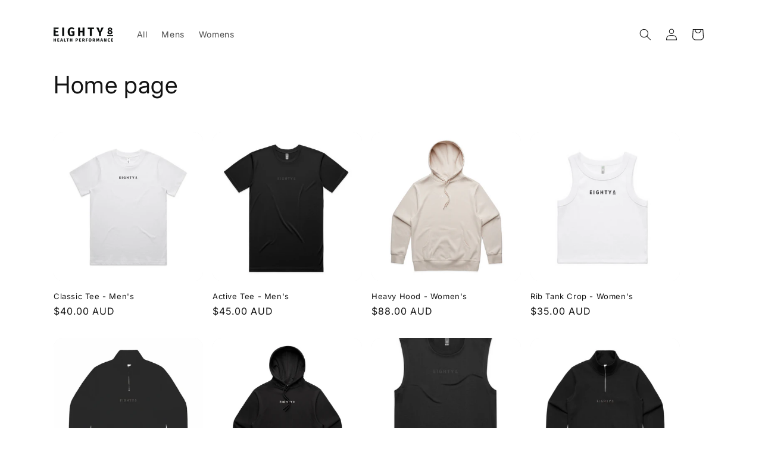

--- FILE ---
content_type: text/html; charset=utf-8
request_url: https://shop.eighty8hp.com.au/collections/frontpage
body_size: 26125
content:
<!doctype html>
<html class="js" lang="en">
  <head>
    <meta charset="utf-8">
    <meta http-equiv="X-UA-Compatible" content="IE=edge">
    <meta name="viewport" content="width=device-width,initial-scale=1">
    <meta name="theme-color" content="">
    <link rel="canonical" href="https://shop.eighty8hp.com.au/collections/frontpage"><link rel="icon" type="image/png" href="//shop.eighty8hp.com.au/cdn/shop/files/favicon.png?crop=center&height=32&v=1719808188&width=32"><link rel="preconnect" href="https://fonts.shopifycdn.com" crossorigin><title>
      Home page
 &ndash; Eighty8 Health Performance Shop</title>

    

    

<meta property="og:site_name" content="Eighty8 Health Performance Shop">
<meta property="og:url" content="https://shop.eighty8hp.com.au/collections/frontpage">
<meta property="og:title" content="Home page">
<meta property="og:type" content="website">
<meta property="og:description" content="Eighty8 Health Performance Shop"><meta name="twitter:card" content="summary_large_image">
<meta name="twitter:title" content="Home page">
<meta name="twitter:description" content="Eighty8 Health Performance Shop">


    <script src="//shop.eighty8hp.com.au/cdn/shop/t/2/assets/constants.js?v=132983761750457495441718930729" defer="defer"></script>
    <script src="//shop.eighty8hp.com.au/cdn/shop/t/2/assets/pubsub.js?v=158357773527763999511718930730" defer="defer"></script>
    <script src="//shop.eighty8hp.com.au/cdn/shop/t/2/assets/global.js?v=88558128918567037191718930730" defer="defer"></script><script src="//shop.eighty8hp.com.au/cdn/shop/t/2/assets/animations.js?v=88693664871331136111718930729" defer="defer"></script><script>window.performance && window.performance.mark && window.performance.mark('shopify.content_for_header.start');</script><meta id="shopify-digital-wallet" name="shopify-digital-wallet" content="/66160558244/digital_wallets/dialog">
<meta name="shopify-checkout-api-token" content="675542712ed2a474639acf96e6c404e4">
<meta id="in-context-paypal-metadata" data-shop-id="66160558244" data-venmo-supported="false" data-environment="production" data-locale="en_US" data-paypal-v4="true" data-currency="AUD">
<link rel="alternate" type="application/atom+xml" title="Feed" href="/collections/frontpage.atom" />
<link rel="alternate" type="application/json+oembed" href="https://shop.eighty8hp.com.au/collections/frontpage.oembed">
<script async="async" src="/checkouts/internal/preloads.js?locale=en-AU"></script>
<link rel="preconnect" href="https://shop.app" crossorigin="anonymous">
<script async="async" src="https://shop.app/checkouts/internal/preloads.js?locale=en-AU&shop_id=66160558244" crossorigin="anonymous"></script>
<script id="apple-pay-shop-capabilities" type="application/json">{"shopId":66160558244,"countryCode":"AU","currencyCode":"AUD","merchantCapabilities":["supports3DS"],"merchantId":"gid:\/\/shopify\/Shop\/66160558244","merchantName":"Eighty8 Health Performance Shop","requiredBillingContactFields":["postalAddress","email"],"requiredShippingContactFields":["postalAddress","email"],"shippingType":"shipping","supportedNetworks":["visa","masterCard","amex","jcb"],"total":{"type":"pending","label":"Eighty8 Health Performance Shop","amount":"1.00"},"shopifyPaymentsEnabled":true,"supportsSubscriptions":true}</script>
<script id="shopify-features" type="application/json">{"accessToken":"675542712ed2a474639acf96e6c404e4","betas":["rich-media-storefront-analytics"],"domain":"shop.eighty8hp.com.au","predictiveSearch":true,"shopId":66160558244,"locale":"en"}</script>
<script>var Shopify = Shopify || {};
Shopify.shop = "c5f77c-03.myshopify.com";
Shopify.locale = "en";
Shopify.currency = {"active":"AUD","rate":"1.0"};
Shopify.country = "AU";
Shopify.theme = {"name":"Spotlight","id":144370237604,"schema_name":"Spotlight","schema_version":"15.0.0","theme_store_id":1891,"role":"main"};
Shopify.theme.handle = "null";
Shopify.theme.style = {"id":null,"handle":null};
Shopify.cdnHost = "shop.eighty8hp.com.au/cdn";
Shopify.routes = Shopify.routes || {};
Shopify.routes.root = "/";</script>
<script type="module">!function(o){(o.Shopify=o.Shopify||{}).modules=!0}(window);</script>
<script>!function(o){function n(){var o=[];function n(){o.push(Array.prototype.slice.apply(arguments))}return n.q=o,n}var t=o.Shopify=o.Shopify||{};t.loadFeatures=n(),t.autoloadFeatures=n()}(window);</script>
<script>
  window.ShopifyPay = window.ShopifyPay || {};
  window.ShopifyPay.apiHost = "shop.app\/pay";
  window.ShopifyPay.redirectState = null;
</script>
<script id="shop-js-analytics" type="application/json">{"pageType":"collection"}</script>
<script defer="defer" async type="module" src="//shop.eighty8hp.com.au/cdn/shopifycloud/shop-js/modules/v2/client.init-shop-cart-sync_BApSsMSl.en.esm.js"></script>
<script defer="defer" async type="module" src="//shop.eighty8hp.com.au/cdn/shopifycloud/shop-js/modules/v2/chunk.common_CBoos6YZ.esm.js"></script>
<script type="module">
  await import("//shop.eighty8hp.com.au/cdn/shopifycloud/shop-js/modules/v2/client.init-shop-cart-sync_BApSsMSl.en.esm.js");
await import("//shop.eighty8hp.com.au/cdn/shopifycloud/shop-js/modules/v2/chunk.common_CBoos6YZ.esm.js");

  window.Shopify.SignInWithShop?.initShopCartSync?.({"fedCMEnabled":true,"windoidEnabled":true});

</script>
<script>
  window.Shopify = window.Shopify || {};
  if (!window.Shopify.featureAssets) window.Shopify.featureAssets = {};
  window.Shopify.featureAssets['shop-js'] = {"shop-cart-sync":["modules/v2/client.shop-cart-sync_DJczDl9f.en.esm.js","modules/v2/chunk.common_CBoos6YZ.esm.js"],"init-fed-cm":["modules/v2/client.init-fed-cm_BzwGC0Wi.en.esm.js","modules/v2/chunk.common_CBoos6YZ.esm.js"],"init-windoid":["modules/v2/client.init-windoid_BS26ThXS.en.esm.js","modules/v2/chunk.common_CBoos6YZ.esm.js"],"shop-cash-offers":["modules/v2/client.shop-cash-offers_DthCPNIO.en.esm.js","modules/v2/chunk.common_CBoos6YZ.esm.js","modules/v2/chunk.modal_Bu1hFZFC.esm.js"],"shop-button":["modules/v2/client.shop-button_D_JX508o.en.esm.js","modules/v2/chunk.common_CBoos6YZ.esm.js"],"init-shop-email-lookup-coordinator":["modules/v2/client.init-shop-email-lookup-coordinator_DFwWcvrS.en.esm.js","modules/v2/chunk.common_CBoos6YZ.esm.js"],"shop-toast-manager":["modules/v2/client.shop-toast-manager_tEhgP2F9.en.esm.js","modules/v2/chunk.common_CBoos6YZ.esm.js"],"shop-login-button":["modules/v2/client.shop-login-button_DwLgFT0K.en.esm.js","modules/v2/chunk.common_CBoos6YZ.esm.js","modules/v2/chunk.modal_Bu1hFZFC.esm.js"],"avatar":["modules/v2/client.avatar_BTnouDA3.en.esm.js"],"init-shop-cart-sync":["modules/v2/client.init-shop-cart-sync_BApSsMSl.en.esm.js","modules/v2/chunk.common_CBoos6YZ.esm.js"],"pay-button":["modules/v2/client.pay-button_BuNmcIr_.en.esm.js","modules/v2/chunk.common_CBoos6YZ.esm.js"],"init-shop-for-new-customer-accounts":["modules/v2/client.init-shop-for-new-customer-accounts_DrjXSI53.en.esm.js","modules/v2/client.shop-login-button_DwLgFT0K.en.esm.js","modules/v2/chunk.common_CBoos6YZ.esm.js","modules/v2/chunk.modal_Bu1hFZFC.esm.js"],"init-customer-accounts-sign-up":["modules/v2/client.init-customer-accounts-sign-up_TlVCiykN.en.esm.js","modules/v2/client.shop-login-button_DwLgFT0K.en.esm.js","modules/v2/chunk.common_CBoos6YZ.esm.js","modules/v2/chunk.modal_Bu1hFZFC.esm.js"],"shop-follow-button":["modules/v2/client.shop-follow-button_C5D3XtBb.en.esm.js","modules/v2/chunk.common_CBoos6YZ.esm.js","modules/v2/chunk.modal_Bu1hFZFC.esm.js"],"checkout-modal":["modules/v2/client.checkout-modal_8TC_1FUY.en.esm.js","modules/v2/chunk.common_CBoos6YZ.esm.js","modules/v2/chunk.modal_Bu1hFZFC.esm.js"],"init-customer-accounts":["modules/v2/client.init-customer-accounts_C0Oh2ljF.en.esm.js","modules/v2/client.shop-login-button_DwLgFT0K.en.esm.js","modules/v2/chunk.common_CBoos6YZ.esm.js","modules/v2/chunk.modal_Bu1hFZFC.esm.js"],"lead-capture":["modules/v2/client.lead-capture_Cq0gfm7I.en.esm.js","modules/v2/chunk.common_CBoos6YZ.esm.js","modules/v2/chunk.modal_Bu1hFZFC.esm.js"],"shop-login":["modules/v2/client.shop-login_BmtnoEUo.en.esm.js","modules/v2/chunk.common_CBoos6YZ.esm.js","modules/v2/chunk.modal_Bu1hFZFC.esm.js"],"payment-terms":["modules/v2/client.payment-terms_BHOWV7U_.en.esm.js","modules/v2/chunk.common_CBoos6YZ.esm.js","modules/v2/chunk.modal_Bu1hFZFC.esm.js"]};
</script>
<script id="__st">var __st={"a":66160558244,"offset":39600,"reqid":"644ff7d0-2e52-405d-8ce4-7645b6b9cb84-1768880506","pageurl":"shop.eighty8hp.com.au\/collections\/frontpage","u":"413e06a4c1f4","p":"collection","rtyp":"collection","rid":500124090532};</script>
<script>window.ShopifyPaypalV4VisibilityTracking = true;</script>
<script id="captcha-bootstrap">!function(){'use strict';const t='contact',e='account',n='new_comment',o=[[t,t],['blogs',n],['comments',n],[t,'customer']],c=[[e,'customer_login'],[e,'guest_login'],[e,'recover_customer_password'],[e,'create_customer']],r=t=>t.map((([t,e])=>`form[action*='/${t}']:not([data-nocaptcha='true']) input[name='form_type'][value='${e}']`)).join(','),a=t=>()=>t?[...document.querySelectorAll(t)].map((t=>t.form)):[];function s(){const t=[...o],e=r(t);return a(e)}const i='password',u='form_key',d=['recaptcha-v3-token','g-recaptcha-response','h-captcha-response',i],f=()=>{try{return window.sessionStorage}catch{return}},m='__shopify_v',_=t=>t.elements[u];function p(t,e,n=!1){try{const o=window.sessionStorage,c=JSON.parse(o.getItem(e)),{data:r}=function(t){const{data:e,action:n}=t;return t[m]||n?{data:e,action:n}:{data:t,action:n}}(c);for(const[e,n]of Object.entries(r))t.elements[e]&&(t.elements[e].value=n);n&&o.removeItem(e)}catch(o){console.error('form repopulation failed',{error:o})}}const l='form_type',E='cptcha';function T(t){t.dataset[E]=!0}const w=window,h=w.document,L='Shopify',v='ce_forms',y='captcha';let A=!1;((t,e)=>{const n=(g='f06e6c50-85a8-45c8-87d0-21a2b65856fe',I='https://cdn.shopify.com/shopifycloud/storefront-forms-hcaptcha/ce_storefront_forms_captcha_hcaptcha.v1.5.2.iife.js',D={infoText:'Protected by hCaptcha',privacyText:'Privacy',termsText:'Terms'},(t,e,n)=>{const o=w[L][v],c=o.bindForm;if(c)return c(t,g,e,D).then(n);var r;o.q.push([[t,g,e,D],n]),r=I,A||(h.body.append(Object.assign(h.createElement('script'),{id:'captcha-provider',async:!0,src:r})),A=!0)});var g,I,D;w[L]=w[L]||{},w[L][v]=w[L][v]||{},w[L][v].q=[],w[L][y]=w[L][y]||{},w[L][y].protect=function(t,e){n(t,void 0,e),T(t)},Object.freeze(w[L][y]),function(t,e,n,w,h,L){const[v,y,A,g]=function(t,e,n){const i=e?o:[],u=t?c:[],d=[...i,...u],f=r(d),m=r(i),_=r(d.filter((([t,e])=>n.includes(e))));return[a(f),a(m),a(_),s()]}(w,h,L),I=t=>{const e=t.target;return e instanceof HTMLFormElement?e:e&&e.form},D=t=>v().includes(t);t.addEventListener('submit',(t=>{const e=I(t);if(!e)return;const n=D(e)&&!e.dataset.hcaptchaBound&&!e.dataset.recaptchaBound,o=_(e),c=g().includes(e)&&(!o||!o.value);(n||c)&&t.preventDefault(),c&&!n&&(function(t){try{if(!f())return;!function(t){const e=f();if(!e)return;const n=_(t);if(!n)return;const o=n.value;o&&e.removeItem(o)}(t);const e=Array.from(Array(32),(()=>Math.random().toString(36)[2])).join('');!function(t,e){_(t)||t.append(Object.assign(document.createElement('input'),{type:'hidden',name:u})),t.elements[u].value=e}(t,e),function(t,e){const n=f();if(!n)return;const o=[...t.querySelectorAll(`input[type='${i}']`)].map((({name:t})=>t)),c=[...d,...o],r={};for(const[a,s]of new FormData(t).entries())c.includes(a)||(r[a]=s);n.setItem(e,JSON.stringify({[m]:1,action:t.action,data:r}))}(t,e)}catch(e){console.error('failed to persist form',e)}}(e),e.submit())}));const S=(t,e)=>{t&&!t.dataset[E]&&(n(t,e.some((e=>e===t))),T(t))};for(const o of['focusin','change'])t.addEventListener(o,(t=>{const e=I(t);D(e)&&S(e,y())}));const B=e.get('form_key'),M=e.get(l),P=B&&M;t.addEventListener('DOMContentLoaded',(()=>{const t=y();if(P)for(const e of t)e.elements[l].value===M&&p(e,B);[...new Set([...A(),...v().filter((t=>'true'===t.dataset.shopifyCaptcha))])].forEach((e=>S(e,t)))}))}(h,new URLSearchParams(w.location.search),n,t,e,['guest_login'])})(!0,!0)}();</script>
<script integrity="sha256-4kQ18oKyAcykRKYeNunJcIwy7WH5gtpwJnB7kiuLZ1E=" data-source-attribution="shopify.loadfeatures" defer="defer" src="//shop.eighty8hp.com.au/cdn/shopifycloud/storefront/assets/storefront/load_feature-a0a9edcb.js" crossorigin="anonymous"></script>
<script crossorigin="anonymous" defer="defer" src="//shop.eighty8hp.com.au/cdn/shopifycloud/storefront/assets/shopify_pay/storefront-65b4c6d7.js?v=20250812"></script>
<script data-source-attribution="shopify.dynamic_checkout.dynamic.init">var Shopify=Shopify||{};Shopify.PaymentButton=Shopify.PaymentButton||{isStorefrontPortableWallets:!0,init:function(){window.Shopify.PaymentButton.init=function(){};var t=document.createElement("script");t.src="https://shop.eighty8hp.com.au/cdn/shopifycloud/portable-wallets/latest/portable-wallets.en.js",t.type="module",document.head.appendChild(t)}};
</script>
<script data-source-attribution="shopify.dynamic_checkout.buyer_consent">
  function portableWalletsHideBuyerConsent(e){var t=document.getElementById("shopify-buyer-consent"),n=document.getElementById("shopify-subscription-policy-button");t&&n&&(t.classList.add("hidden"),t.setAttribute("aria-hidden","true"),n.removeEventListener("click",e))}function portableWalletsShowBuyerConsent(e){var t=document.getElementById("shopify-buyer-consent"),n=document.getElementById("shopify-subscription-policy-button");t&&n&&(t.classList.remove("hidden"),t.removeAttribute("aria-hidden"),n.addEventListener("click",e))}window.Shopify?.PaymentButton&&(window.Shopify.PaymentButton.hideBuyerConsent=portableWalletsHideBuyerConsent,window.Shopify.PaymentButton.showBuyerConsent=portableWalletsShowBuyerConsent);
</script>
<script data-source-attribution="shopify.dynamic_checkout.cart.bootstrap">document.addEventListener("DOMContentLoaded",(function(){function t(){return document.querySelector("shopify-accelerated-checkout-cart, shopify-accelerated-checkout")}if(t())Shopify.PaymentButton.init();else{new MutationObserver((function(e,n){t()&&(Shopify.PaymentButton.init(),n.disconnect())})).observe(document.body,{childList:!0,subtree:!0})}}));
</script>
<link id="shopify-accelerated-checkout-styles" rel="stylesheet" media="screen" href="https://shop.eighty8hp.com.au/cdn/shopifycloud/portable-wallets/latest/accelerated-checkout-backwards-compat.css" crossorigin="anonymous">
<style id="shopify-accelerated-checkout-cart">
        #shopify-buyer-consent {
  margin-top: 1em;
  display: inline-block;
  width: 100%;
}

#shopify-buyer-consent.hidden {
  display: none;
}

#shopify-subscription-policy-button {
  background: none;
  border: none;
  padding: 0;
  text-decoration: underline;
  font-size: inherit;
  cursor: pointer;
}

#shopify-subscription-policy-button::before {
  box-shadow: none;
}

      </style>
<script id="sections-script" data-sections="header" defer="defer" src="//shop.eighty8hp.com.au/cdn/shop/t/2/compiled_assets/scripts.js?v=10"></script>
<script>window.performance && window.performance.mark && window.performance.mark('shopify.content_for_header.end');</script>


    <style data-shopify>
      @font-face {
  font-family: Inter;
  font-weight: 400;
  font-style: normal;
  font-display: swap;
  src: url("//shop.eighty8hp.com.au/cdn/fonts/inter/inter_n4.b2a3f24c19b4de56e8871f609e73ca7f6d2e2bb9.woff2") format("woff2"),
       url("//shop.eighty8hp.com.au/cdn/fonts/inter/inter_n4.af8052d517e0c9ffac7b814872cecc27ae1fa132.woff") format("woff");
}

      @font-face {
  font-family: Inter;
  font-weight: 700;
  font-style: normal;
  font-display: swap;
  src: url("//shop.eighty8hp.com.au/cdn/fonts/inter/inter_n7.02711e6b374660cfc7915d1afc1c204e633421e4.woff2") format("woff2"),
       url("//shop.eighty8hp.com.au/cdn/fonts/inter/inter_n7.6dab87426f6b8813070abd79972ceaf2f8d3b012.woff") format("woff");
}

      @font-face {
  font-family: Inter;
  font-weight: 400;
  font-style: italic;
  font-display: swap;
  src: url("//shop.eighty8hp.com.au/cdn/fonts/inter/inter_i4.feae1981dda792ab80d117249d9c7e0f1017e5b3.woff2") format("woff2"),
       url("//shop.eighty8hp.com.au/cdn/fonts/inter/inter_i4.62773b7113d5e5f02c71486623cf828884c85c6e.woff") format("woff");
}

      @font-face {
  font-family: Inter;
  font-weight: 700;
  font-style: italic;
  font-display: swap;
  src: url("//shop.eighty8hp.com.au/cdn/fonts/inter/inter_i7.b377bcd4cc0f160622a22d638ae7e2cd9b86ea4c.woff2") format("woff2"),
       url("//shop.eighty8hp.com.au/cdn/fonts/inter/inter_i7.7c69a6a34e3bb44fcf6f975857e13b9a9b25beb4.woff") format("woff");
}

      @font-face {
  font-family: Inter;
  font-weight: 400;
  font-style: normal;
  font-display: swap;
  src: url("//shop.eighty8hp.com.au/cdn/fonts/inter/inter_n4.b2a3f24c19b4de56e8871f609e73ca7f6d2e2bb9.woff2") format("woff2"),
       url("//shop.eighty8hp.com.au/cdn/fonts/inter/inter_n4.af8052d517e0c9ffac7b814872cecc27ae1fa132.woff") format("woff");
}


      
        :root,
        .color-scheme-1 {
          --color-background: 255,255,255;
        
          --gradient-background: #ffffff;
        

        

        --color-foreground: 18,18,18;
        --color-background-contrast: 191,191,191;
        --color-shadow: 18,18,18;
        --color-button: 252,228,119;
        --color-button-text: 18,18,18;
        --color-secondary-button: 255,255,255;
        --color-secondary-button-text: 18,18,18;
        --color-link: 18,18,18;
        --color-badge-foreground: 18,18,18;
        --color-badge-background: 255,255,255;
        --color-badge-border: 18,18,18;
        --payment-terms-background-color: rgb(255 255 255);
      }
      
        
        .color-scheme-2 {
          --color-background: 243,243,243;
        
          --gradient-background: #f3f3f3;
        

        

        --color-foreground: 18,18,18;
        --color-background-contrast: 179,179,179;
        --color-shadow: 18,18,18;
        --color-button: 18,18,18;
        --color-button-text: 243,243,243;
        --color-secondary-button: 243,243,243;
        --color-secondary-button-text: 18,18,18;
        --color-link: 18,18,18;
        --color-badge-foreground: 18,18,18;
        --color-badge-background: 243,243,243;
        --color-badge-border: 18,18,18;
        --payment-terms-background-color: rgb(243 243 243);
      }
      
        
        .color-scheme-3 {
          --color-background: 36,40,51;
        
          --gradient-background: #242833;
        

        

        --color-foreground: 255,255,255;
        --color-background-contrast: 47,52,66;
        --color-shadow: 18,18,18;
        --color-button: 255,255,255;
        --color-button-text: 18,18,18;
        --color-secondary-button: 36,40,51;
        --color-secondary-button-text: 255,255,255;
        --color-link: 255,255,255;
        --color-badge-foreground: 255,255,255;
        --color-badge-background: 36,40,51;
        --color-badge-border: 255,255,255;
        --payment-terms-background-color: rgb(36 40 51);
      }
      
        
        .color-scheme-4 {
          --color-background: 18,18,18;
        
          --gradient-background: #121212;
        

        

        --color-foreground: 255,255,255;
        --color-background-contrast: 146,146,146;
        --color-shadow: 18,18,18;
        --color-button: 255,255,255;
        --color-button-text: 18,18,18;
        --color-secondary-button: 18,18,18;
        --color-secondary-button-text: 255,255,255;
        --color-link: 255,255,255;
        --color-badge-foreground: 255,255,255;
        --color-badge-background: 18,18,18;
        --color-badge-border: 255,255,255;
        --payment-terms-background-color: rgb(18 18 18);
      }
      
        
        .color-scheme-5 {
          --color-background: 185,0,0;
        
          --gradient-background: #b90000;
        

        

        --color-foreground: 255,255,255;
        --color-background-contrast: 211,0,0;
        --color-shadow: 18,18,18;
        --color-button: 255,255,255;
        --color-button-text: 185,0,0;
        --color-secondary-button: 185,0,0;
        --color-secondary-button-text: 255,255,255;
        --color-link: 255,255,255;
        --color-badge-foreground: 255,255,255;
        --color-badge-background: 185,0,0;
        --color-badge-border: 255,255,255;
        --payment-terms-background-color: rgb(185 0 0);
      }
      

      body, .color-scheme-1, .color-scheme-2, .color-scheme-3, .color-scheme-4, .color-scheme-5 {
        color: rgba(var(--color-foreground), 0.75);
        background-color: rgb(var(--color-background));
      }

      :root {
        --font-body-family: Inter, sans-serif;
        --font-body-style: normal;
        --font-body-weight: 400;
        --font-body-weight-bold: 700;

        --font-heading-family: Inter, sans-serif;
        --font-heading-style: normal;
        --font-heading-weight: 400;

        --font-body-scale: 1.0;
        --font-heading-scale: 1.0;

        --media-padding: px;
        --media-border-opacity: 0.0;
        --media-border-width: 0px;
        --media-radius: 4px;
        --media-shadow-opacity: 0.0;
        --media-shadow-horizontal-offset: 0px;
        --media-shadow-vertical-offset: 4px;
        --media-shadow-blur-radius: 5px;
        --media-shadow-visible: 0;

        --page-width: 120rem;
        --page-width-margin: 0rem;

        --product-card-image-padding: 0.0rem;
        --product-card-corner-radius: 1.6rem;
        --product-card-text-alignment: left;
        --product-card-border-width: 0.0rem;
        --product-card-border-opacity: 0.1;
        --product-card-shadow-opacity: 0.0;
        --product-card-shadow-visible: 0;
        --product-card-shadow-horizontal-offset: 0.0rem;
        --product-card-shadow-vertical-offset: 0.4rem;
        --product-card-shadow-blur-radius: 0.5rem;

        --collection-card-image-padding: 0.0rem;
        --collection-card-corner-radius: 1.6rem;
        --collection-card-text-alignment: left;
        --collection-card-border-width: 0.0rem;
        --collection-card-border-opacity: 0.1;
        --collection-card-shadow-opacity: 0.0;
        --collection-card-shadow-visible: 0;
        --collection-card-shadow-horizontal-offset: 0.0rem;
        --collection-card-shadow-vertical-offset: 0.4rem;
        --collection-card-shadow-blur-radius: 0.5rem;

        --blog-card-image-padding: 0.0rem;
        --blog-card-corner-radius: 1.6rem;
        --blog-card-text-alignment: left;
        --blog-card-border-width: 0.0rem;
        --blog-card-border-opacity: 0.1;
        --blog-card-shadow-opacity: 0.0;
        --blog-card-shadow-visible: 0;
        --blog-card-shadow-horizontal-offset: 0.0rem;
        --blog-card-shadow-vertical-offset: 0.4rem;
        --blog-card-shadow-blur-radius: 0.5rem;

        --badge-corner-radius: 0.4rem;

        --popup-border-width: 1px;
        --popup-border-opacity: 1.0;
        --popup-corner-radius: 4px;
        --popup-shadow-opacity: 0.0;
        --popup-shadow-horizontal-offset: 0px;
        --popup-shadow-vertical-offset: 4px;
        --popup-shadow-blur-radius: 5px;

        --drawer-border-width: 1px;
        --drawer-border-opacity: 0.1;
        --drawer-shadow-opacity: 0.0;
        --drawer-shadow-horizontal-offset: 0px;
        --drawer-shadow-vertical-offset: 4px;
        --drawer-shadow-blur-radius: 5px;

        --spacing-sections-desktop: 0px;
        --spacing-sections-mobile: 0px;

        --grid-desktop-vertical-spacing: 16px;
        --grid-desktop-horizontal-spacing: 16px;
        --grid-mobile-vertical-spacing: 8px;
        --grid-mobile-horizontal-spacing: 8px;

        --text-boxes-border-opacity: 0.1;
        --text-boxes-border-width: 0px;
        --text-boxes-radius: 0px;
        --text-boxes-shadow-opacity: 0.0;
        --text-boxes-shadow-visible: 0;
        --text-boxes-shadow-horizontal-offset: 0px;
        --text-boxes-shadow-vertical-offset: 4px;
        --text-boxes-shadow-blur-radius: 5px;

        --buttons-radius: 4px;
        --buttons-radius-outset: 5px;
        --buttons-border-width: 1px;
        --buttons-border-opacity: 1.0;
        --buttons-shadow-opacity: 0.0;
        --buttons-shadow-visible: 0;
        --buttons-shadow-horizontal-offset: 0px;
        --buttons-shadow-vertical-offset: 4px;
        --buttons-shadow-blur-radius: 5px;
        --buttons-border-offset: 0.3px;

        --inputs-radius: 4px;
        --inputs-border-width: 1px;
        --inputs-border-opacity: 1.0;
        --inputs-shadow-opacity: 0.0;
        --inputs-shadow-horizontal-offset: 0px;
        --inputs-margin-offset: 0px;
        --inputs-shadow-vertical-offset: 4px;
        --inputs-shadow-blur-radius: 5px;
        --inputs-radius-outset: 5px;

        --variant-pills-radius: 40px;
        --variant-pills-border-width: 1px;
        --variant-pills-border-opacity: 0.55;
        --variant-pills-shadow-opacity: 0.0;
        --variant-pills-shadow-horizontal-offset: 0px;
        --variant-pills-shadow-vertical-offset: 4px;
        --variant-pills-shadow-blur-radius: 5px;
      }

      *,
      *::before,
      *::after {
        box-sizing: inherit;
      }

      html {
        box-sizing: border-box;
        font-size: calc(var(--font-body-scale) * 62.5%);
        height: 100%;
      }

      body {
        display: grid;
        grid-template-rows: auto auto 1fr auto;
        grid-template-columns: 100%;
        min-height: 100%;
        margin: 0;
        font-size: 1.5rem;
        letter-spacing: 0.06rem;
        line-height: calc(1 + 0.8 / var(--font-body-scale));
        font-family: var(--font-body-family);
        font-style: var(--font-body-style);
        font-weight: var(--font-body-weight);
      }

      @media screen and (min-width: 750px) {
        body {
          font-size: 1.6rem;
        }
      }
    </style>

    <link href="//shop.eighty8hp.com.au/cdn/shop/t/2/assets/base.css?v=155294859434750486431718930729" rel="stylesheet" type="text/css" media="all" />

      <link rel="preload" as="font" href="//shop.eighty8hp.com.au/cdn/fonts/inter/inter_n4.b2a3f24c19b4de56e8871f609e73ca7f6d2e2bb9.woff2" type="font/woff2" crossorigin>
      

      <link rel="preload" as="font" href="//shop.eighty8hp.com.au/cdn/fonts/inter/inter_n4.b2a3f24c19b4de56e8871f609e73ca7f6d2e2bb9.woff2" type="font/woff2" crossorigin>
      
<link
        rel="stylesheet"
        href="//shop.eighty8hp.com.au/cdn/shop/t/2/assets/component-predictive-search.css?v=118923337488134913561718930729"
        media="print"
        onload="this.media='all'"
      ><script>
      if (Shopify.designMode) {
        document.documentElement.classList.add('shopify-design-mode');
      }
    </script>
  <link href="https://monorail-edge.shopifysvc.com" rel="dns-prefetch">
<script>(function(){if ("sendBeacon" in navigator && "performance" in window) {try {var session_token_from_headers = performance.getEntriesByType('navigation')[0].serverTiming.find(x => x.name == '_s').description;} catch {var session_token_from_headers = undefined;}var session_cookie_matches = document.cookie.match(/_shopify_s=([^;]*)/);var session_token_from_cookie = session_cookie_matches && session_cookie_matches.length === 2 ? session_cookie_matches[1] : "";var session_token = session_token_from_headers || session_token_from_cookie || "";function handle_abandonment_event(e) {var entries = performance.getEntries().filter(function(entry) {return /monorail-edge.shopifysvc.com/.test(entry.name);});if (!window.abandonment_tracked && entries.length === 0) {window.abandonment_tracked = true;var currentMs = Date.now();var navigation_start = performance.timing.navigationStart;var payload = {shop_id: 66160558244,url: window.location.href,navigation_start,duration: currentMs - navigation_start,session_token,page_type: "collection"};window.navigator.sendBeacon("https://monorail-edge.shopifysvc.com/v1/produce", JSON.stringify({schema_id: "online_store_buyer_site_abandonment/1.1",payload: payload,metadata: {event_created_at_ms: currentMs,event_sent_at_ms: currentMs}}));}}window.addEventListener('pagehide', handle_abandonment_event);}}());</script>
<script id="web-pixels-manager-setup">(function e(e,d,r,n,o){if(void 0===o&&(o={}),!Boolean(null===(a=null===(i=window.Shopify)||void 0===i?void 0:i.analytics)||void 0===a?void 0:a.replayQueue)){var i,a;window.Shopify=window.Shopify||{};var t=window.Shopify;t.analytics=t.analytics||{};var s=t.analytics;s.replayQueue=[],s.publish=function(e,d,r){return s.replayQueue.push([e,d,r]),!0};try{self.performance.mark("wpm:start")}catch(e){}var l=function(){var e={modern:/Edge?\/(1{2}[4-9]|1[2-9]\d|[2-9]\d{2}|\d{4,})\.\d+(\.\d+|)|Firefox\/(1{2}[4-9]|1[2-9]\d|[2-9]\d{2}|\d{4,})\.\d+(\.\d+|)|Chrom(ium|e)\/(9{2}|\d{3,})\.\d+(\.\d+|)|(Maci|X1{2}).+ Version\/(15\.\d+|(1[6-9]|[2-9]\d|\d{3,})\.\d+)([,.]\d+|)( \(\w+\)|)( Mobile\/\w+|) Safari\/|Chrome.+OPR\/(9{2}|\d{3,})\.\d+\.\d+|(CPU[ +]OS|iPhone[ +]OS|CPU[ +]iPhone|CPU IPhone OS|CPU iPad OS)[ +]+(15[._]\d+|(1[6-9]|[2-9]\d|\d{3,})[._]\d+)([._]\d+|)|Android:?[ /-](13[3-9]|1[4-9]\d|[2-9]\d{2}|\d{4,})(\.\d+|)(\.\d+|)|Android.+Firefox\/(13[5-9]|1[4-9]\d|[2-9]\d{2}|\d{4,})\.\d+(\.\d+|)|Android.+Chrom(ium|e)\/(13[3-9]|1[4-9]\d|[2-9]\d{2}|\d{4,})\.\d+(\.\d+|)|SamsungBrowser\/([2-9]\d|\d{3,})\.\d+/,legacy:/Edge?\/(1[6-9]|[2-9]\d|\d{3,})\.\d+(\.\d+|)|Firefox\/(5[4-9]|[6-9]\d|\d{3,})\.\d+(\.\d+|)|Chrom(ium|e)\/(5[1-9]|[6-9]\d|\d{3,})\.\d+(\.\d+|)([\d.]+$|.*Safari\/(?![\d.]+ Edge\/[\d.]+$))|(Maci|X1{2}).+ Version\/(10\.\d+|(1[1-9]|[2-9]\d|\d{3,})\.\d+)([,.]\d+|)( \(\w+\)|)( Mobile\/\w+|) Safari\/|Chrome.+OPR\/(3[89]|[4-9]\d|\d{3,})\.\d+\.\d+|(CPU[ +]OS|iPhone[ +]OS|CPU[ +]iPhone|CPU IPhone OS|CPU iPad OS)[ +]+(10[._]\d+|(1[1-9]|[2-9]\d|\d{3,})[._]\d+)([._]\d+|)|Android:?[ /-](13[3-9]|1[4-9]\d|[2-9]\d{2}|\d{4,})(\.\d+|)(\.\d+|)|Mobile Safari.+OPR\/([89]\d|\d{3,})\.\d+\.\d+|Android.+Firefox\/(13[5-9]|1[4-9]\d|[2-9]\d{2}|\d{4,})\.\d+(\.\d+|)|Android.+Chrom(ium|e)\/(13[3-9]|1[4-9]\d|[2-9]\d{2}|\d{4,})\.\d+(\.\d+|)|Android.+(UC? ?Browser|UCWEB|U3)[ /]?(15\.([5-9]|\d{2,})|(1[6-9]|[2-9]\d|\d{3,})\.\d+)\.\d+|SamsungBrowser\/(5\.\d+|([6-9]|\d{2,})\.\d+)|Android.+MQ{2}Browser\/(14(\.(9|\d{2,})|)|(1[5-9]|[2-9]\d|\d{3,})(\.\d+|))(\.\d+|)|K[Aa][Ii]OS\/(3\.\d+|([4-9]|\d{2,})\.\d+)(\.\d+|)/},d=e.modern,r=e.legacy,n=navigator.userAgent;return n.match(d)?"modern":n.match(r)?"legacy":"unknown"}(),u="modern"===l?"modern":"legacy",c=(null!=n?n:{modern:"",legacy:""})[u],f=function(e){return[e.baseUrl,"/wpm","/b",e.hashVersion,"modern"===e.buildTarget?"m":"l",".js"].join("")}({baseUrl:d,hashVersion:r,buildTarget:u}),m=function(e){var d=e.version,r=e.bundleTarget,n=e.surface,o=e.pageUrl,i=e.monorailEndpoint;return{emit:function(e){var a=e.status,t=e.errorMsg,s=(new Date).getTime(),l=JSON.stringify({metadata:{event_sent_at_ms:s},events:[{schema_id:"web_pixels_manager_load/3.1",payload:{version:d,bundle_target:r,page_url:o,status:a,surface:n,error_msg:t},metadata:{event_created_at_ms:s}}]});if(!i)return console&&console.warn&&console.warn("[Web Pixels Manager] No Monorail endpoint provided, skipping logging."),!1;try{return self.navigator.sendBeacon.bind(self.navigator)(i,l)}catch(e){}var u=new XMLHttpRequest;try{return u.open("POST",i,!0),u.setRequestHeader("Content-Type","text/plain"),u.send(l),!0}catch(e){return console&&console.warn&&console.warn("[Web Pixels Manager] Got an unhandled error while logging to Monorail."),!1}}}}({version:r,bundleTarget:l,surface:e.surface,pageUrl:self.location.href,monorailEndpoint:e.monorailEndpoint});try{o.browserTarget=l,function(e){var d=e.src,r=e.async,n=void 0===r||r,o=e.onload,i=e.onerror,a=e.sri,t=e.scriptDataAttributes,s=void 0===t?{}:t,l=document.createElement("script"),u=document.querySelector("head"),c=document.querySelector("body");if(l.async=n,l.src=d,a&&(l.integrity=a,l.crossOrigin="anonymous"),s)for(var f in s)if(Object.prototype.hasOwnProperty.call(s,f))try{l.dataset[f]=s[f]}catch(e){}if(o&&l.addEventListener("load",o),i&&l.addEventListener("error",i),u)u.appendChild(l);else{if(!c)throw new Error("Did not find a head or body element to append the script");c.appendChild(l)}}({src:f,async:!0,onload:function(){if(!function(){var e,d;return Boolean(null===(d=null===(e=window.Shopify)||void 0===e?void 0:e.analytics)||void 0===d?void 0:d.initialized)}()){var d=window.webPixelsManager.init(e)||void 0;if(d){var r=window.Shopify.analytics;r.replayQueue.forEach((function(e){var r=e[0],n=e[1],o=e[2];d.publishCustomEvent(r,n,o)})),r.replayQueue=[],r.publish=d.publishCustomEvent,r.visitor=d.visitor,r.initialized=!0}}},onerror:function(){return m.emit({status:"failed",errorMsg:"".concat(f," has failed to load")})},sri:function(e){var d=/^sha384-[A-Za-z0-9+/=]+$/;return"string"==typeof e&&d.test(e)}(c)?c:"",scriptDataAttributes:o}),m.emit({status:"loading"})}catch(e){m.emit({status:"failed",errorMsg:(null==e?void 0:e.message)||"Unknown error"})}}})({shopId: 66160558244,storefrontBaseUrl: "https://shop.eighty8hp.com.au",extensionsBaseUrl: "https://extensions.shopifycdn.com/cdn/shopifycloud/web-pixels-manager",monorailEndpoint: "https://monorail-edge.shopifysvc.com/unstable/produce_batch",surface: "storefront-renderer",enabledBetaFlags: ["2dca8a86"],webPixelsConfigList: [{"id":"shopify-app-pixel","configuration":"{}","eventPayloadVersion":"v1","runtimeContext":"STRICT","scriptVersion":"0450","apiClientId":"shopify-pixel","type":"APP","privacyPurposes":["ANALYTICS","MARKETING"]},{"id":"shopify-custom-pixel","eventPayloadVersion":"v1","runtimeContext":"LAX","scriptVersion":"0450","apiClientId":"shopify-pixel","type":"CUSTOM","privacyPurposes":["ANALYTICS","MARKETING"]}],isMerchantRequest: false,initData: {"shop":{"name":"Eighty8 Health Performance Shop","paymentSettings":{"currencyCode":"AUD"},"myshopifyDomain":"c5f77c-03.myshopify.com","countryCode":"AU","storefrontUrl":"https:\/\/shop.eighty8hp.com.au"},"customer":null,"cart":null,"checkout":null,"productVariants":[],"purchasingCompany":null},},"https://shop.eighty8hp.com.au/cdn","fcfee988w5aeb613cpc8e4bc33m6693e112",{"modern":"","legacy":""},{"shopId":"66160558244","storefrontBaseUrl":"https:\/\/shop.eighty8hp.com.au","extensionBaseUrl":"https:\/\/extensions.shopifycdn.com\/cdn\/shopifycloud\/web-pixels-manager","surface":"storefront-renderer","enabledBetaFlags":"[\"2dca8a86\"]","isMerchantRequest":"false","hashVersion":"fcfee988w5aeb613cpc8e4bc33m6693e112","publish":"custom","events":"[[\"page_viewed\",{}],[\"collection_viewed\",{\"collection\":{\"id\":\"500124090532\",\"title\":\"Home page\",\"productVariants\":[{\"price\":{\"amount\":40.0,\"currencyCode\":\"AUD\"},\"product\":{\"title\":\"Classic Tee - Men's\",\"vendor\":\"Eighty8 Health Performance\",\"id\":\"8719567421604\",\"untranslatedTitle\":\"Classic Tee - Men's\",\"url\":\"\/products\/classic-tee-black\",\"type\":\"T-Shirt\"},\"id\":\"46006780035236\",\"image\":{\"src\":\"\/\/shop.eighty8hp.com.au\/cdn\/shop\/files\/eighty8_4026_white.png?v=1719807618\"},\"sku\":\"\",\"title\":\"S \/ White\",\"untranslatedTitle\":\"S \/ White\"},{\"price\":{\"amount\":45.0,\"currencyCode\":\"AUD\"},\"product\":{\"title\":\"Active Tee - Men's\",\"vendor\":\"Eighty8 Health Performance Shop\",\"id\":\"10247942602916\",\"untranslatedTitle\":\"Active Tee - Men's\",\"url\":\"\/products\/active-tee-mens\",\"type\":\"\"},\"id\":\"50999005544612\",\"image\":{\"src\":\"\/\/shop.eighty8hp.com.au\/cdn\/shop\/files\/acriveteemens.png?v=1748237752\"},\"sku\":\"\",\"title\":\"Black \/ S\",\"untranslatedTitle\":\"Black \/ S\"},{\"price\":{\"amount\":88.0,\"currencyCode\":\"AUD\"},\"product\":{\"title\":\"Heavy Hood - Women's\",\"vendor\":\"Eighty8 Health Performance Shop\",\"id\":\"8728109187236\",\"untranslatedTitle\":\"Heavy Hood - Women's\",\"url\":\"\/products\/heavy-hood-womens\",\"type\":\"\"},\"id\":\"46006885679268\",\"image\":{\"src\":\"\/\/shop.eighty8hp.com.au\/cdn\/shop\/files\/eighty8_5146_bone.png?v=1719807731\"},\"sku\":\"\",\"title\":\"XS \/ Bone\",\"untranslatedTitle\":\"XS \/ Bone\"},{\"price\":{\"amount\":35.0,\"currencyCode\":\"AUD\"},\"product\":{\"title\":\"Rib Tank Crop - Women's\",\"vendor\":\"Eighty8 Health Performance Shop\",\"id\":\"10247942733988\",\"untranslatedTitle\":\"Rib Tank Crop - Women's\",\"url\":\"\/products\/rib-tank-crop-womens\",\"type\":\"\"},\"id\":\"50999008395428\",\"image\":{\"src\":\"\/\/shop.eighty8hp.com.au\/cdn\/shop\/files\/rib_crop_womens_f10a2e3e-a80f-4ce9-a791-e09573afa089.png?v=1748238052\"},\"sku\":\"\",\"title\":\"White \/ XS\",\"untranslatedTitle\":\"White \/ XS\"},{\"price\":{\"amount\":77.0,\"currencyCode\":\"AUD\"},\"product\":{\"title\":\"Quarter Zip - Men's\",\"vendor\":\"Eighty8 Health Performance Shop\",\"id\":\"10247938900132\",\"untranslatedTitle\":\"Quarter Zip - Men's\",\"url\":\"\/products\/quarter-zip-mens\",\"type\":\"\"},\"id\":\"50999000236196\",\"image\":{\"src\":\"\/\/shop.eighty8hp.com.au\/cdn\/shop\/files\/QuarterzipMens.png?v=1748237395\"},\"sku\":null,\"title\":\"S \/ Black\",\"untranslatedTitle\":\"S \/ Black\"},{\"price\":{\"amount\":88.0,\"currencyCode\":\"AUD\"},\"product\":{\"title\":\"Heavy Hood - Men's\",\"vendor\":\"Eighty8 Health Performance Shop\",\"id\":\"8725578285220\",\"untranslatedTitle\":\"Heavy Hood - Men's\",\"url\":\"\/products\/heavy-hood-black\",\"type\":\"\"},\"id\":\"45997894107300\",\"image\":{\"src\":\"\/\/shop.eighty8hp.com.au\/cdn\/shop\/files\/eighty8_5146_bone.png?v=1719807731\"},\"sku\":\"\",\"title\":\"S \/ Bone\",\"untranslatedTitle\":\"S \/ Bone\"},{\"price\":{\"amount\":45.0,\"currencyCode\":\"AUD\"},\"product\":{\"title\":\"Active Tank - Men's\",\"vendor\":\"Eighty8 Health Performance Shop\",\"id\":\"10247942504612\",\"untranslatedTitle\":\"Active Tank - Men's\",\"url\":\"\/products\/active-tank-mens\",\"type\":\"\"},\"id\":\"50999005249700\",\"image\":{\"src\":\"\/\/shop.eighty8hp.com.au\/cdn\/shop\/files\/activetankmens.png?v=1748237688\"},\"sku\":\"\",\"title\":\"Black \/ S\",\"untranslatedTitle\":\"Black \/ S\"},{\"price\":{\"amount\":77.0,\"currencyCode\":\"AUD\"},\"product\":{\"title\":\"Quarter Zip - Women's\",\"vendor\":\"Eighty8 Health Performance Shop\",\"id\":\"10247938408612\",\"untranslatedTitle\":\"Quarter Zip - Women's\",\"url\":\"\/products\/quarter-zip-womens\",\"type\":\"\"},\"id\":\"50998999580836\",\"image\":{\"src\":\"\/\/shop.eighty8hp.com.au\/cdn\/shop\/files\/Women_sQuarterzip.png?v=1748237117\"},\"sku\":\"\",\"title\":\"XS \/ Black\",\"untranslatedTitle\":\"XS \/ Black\"},{\"price\":{\"amount\":40.0,\"currencyCode\":\"AUD\"},\"product\":{\"title\":\"Classic Tee - Women's\",\"vendor\":\"Eighty8 Health Performance\",\"id\":\"8728106860708\",\"untranslatedTitle\":\"Classic Tee - Women's\",\"url\":\"\/products\/classic-tee-womens\",\"type\":\"T-Shirt\"},\"id\":\"46006879289508\",\"image\":{\"src\":\"\/\/shop.eighty8hp.com.au\/cdn\/shop\/files\/eighty8_4026_black.png?v=1719807593\"},\"sku\":\"\",\"title\":\"XS \/ Black\",\"untranslatedTitle\":\"XS \/ Black\"},{\"price\":{\"amount\":35.0,\"currencyCode\":\"AUD\"},\"product\":{\"title\":\"Beanie\",\"vendor\":\"Eighty8 Health Performance Shop\",\"id\":\"8725580185764\",\"untranslatedTitle\":\"Beanie\",\"url\":\"\/products\/beanie\",\"type\":\"\"},\"id\":\"45997903118500\",\"image\":{\"src\":\"\/\/shop.eighty8hp.com.au\/cdn\/shop\/files\/eighty8_beanie.png?v=1719807893\"},\"sku\":\"\",\"title\":\"Default Title\",\"untranslatedTitle\":\"Default Title\"},{\"price\":{\"amount\":45.0,\"currencyCode\":\"AUD\"},\"product\":{\"title\":\"Long Classic Tee - Women's\",\"vendor\":\"Eighty8 Health Performance Shop\",\"id\":\"8728108335268\",\"untranslatedTitle\":\"Long Classic Tee - Women's\",\"url\":\"\/products\/long-classic-tee-womens\",\"type\":\"\"},\"id\":\"46006875127972\",\"image\":{\"src\":\"\/\/shop.eighty8hp.com.au\/cdn\/shop\/files\/eighty8_4073_black.png?v=1719807788\"},\"sku\":\"\",\"title\":\"XS \/ Black\",\"untranslatedTitle\":\"XS \/ Black\"},{\"price\":{\"amount\":45.0,\"currencyCode\":\"AUD\"},\"product\":{\"title\":\"Long Classic Tee - Men's\",\"vendor\":\"Eighty8 Health Performance Shop\",\"id\":\"8725579432100\",\"untranslatedTitle\":\"Long Classic Tee - Men's\",\"url\":\"\/products\/long-classic-tee-black\",\"type\":\"\"},\"id\":\"45997898268836\",\"image\":{\"src\":\"\/\/shop.eighty8hp.com.au\/cdn\/shop\/files\/eighty8_4073_black.png?v=1719807788\"},\"sku\":\"\",\"title\":\"S \/ Black\",\"untranslatedTitle\":\"S \/ Black\"}]}}]]"});</script><script>
  window.ShopifyAnalytics = window.ShopifyAnalytics || {};
  window.ShopifyAnalytics.meta = window.ShopifyAnalytics.meta || {};
  window.ShopifyAnalytics.meta.currency = 'AUD';
  var meta = {"products":[{"id":8719567421604,"gid":"gid:\/\/shopify\/Product\/8719567421604","vendor":"Eighty8 Health Performance","type":"T-Shirt","handle":"classic-tee-black","variants":[{"id":46006780035236,"price":4000,"name":"Classic Tee - Men's - S \/ White","public_title":"S \/ White","sku":""},{"id":45978222690468,"price":4000,"name":"Classic Tee - Men's - S \/ Black","public_title":"S \/ Black","sku":""},{"id":46006780068004,"price":4000,"name":"Classic Tee - Men's - M \/ White","public_title":"M \/ White","sku":""},{"id":45978222723236,"price":4000,"name":"Classic Tee - Men's - M \/ Black","public_title":"M \/ Black","sku":""},{"id":46006780100772,"price":4000,"name":"Classic Tee - Men's - L \/ White","public_title":"L \/ White","sku":""},{"id":45978222756004,"price":4000,"name":"Classic Tee - Men's - L \/ Black","public_title":"L \/ Black","sku":""},{"id":46006780133540,"price":4000,"name":"Classic Tee - Men's - XL \/ White","public_title":"XL \/ White","sku":""},{"id":45978222788772,"price":4000,"name":"Classic Tee - Men's - XL \/ Black","public_title":"XL \/ Black","sku":""},{"id":46010556383396,"price":4000,"name":"Classic Tee - Men's - XXL \/ White","public_title":"XXL \/ White","sku":""},{"id":46010556416164,"price":4000,"name":"Classic Tee - Men's - XXL \/ Black","public_title":"XXL \/ Black","sku":""},{"id":46010556448932,"price":4000,"name":"Classic Tee - Men's - XXXL \/ White","public_title":"XXXL \/ White","sku":""},{"id":46010556481700,"price":4000,"name":"Classic Tee - Men's - XXXL \/ Black","public_title":"XXXL \/ Black","sku":""}],"remote":false},{"id":10247942602916,"gid":"gid:\/\/shopify\/Product\/10247942602916","vendor":"Eighty8 Health Performance Shop","type":"","handle":"active-tee-mens","variants":[{"id":50999005544612,"price":4500,"name":"Active Tee - Men's - Black \/ S","public_title":"Black \/ S","sku":""},{"id":50999005577380,"price":4500,"name":"Active Tee - Men's - Black \/ M","public_title":"Black \/ M","sku":""},{"id":50999005610148,"price":4500,"name":"Active Tee - Men's - Black \/ L","public_title":"Black \/ L","sku":""},{"id":50999005642916,"price":4500,"name":"Active Tee - Men's - Black \/ XL","public_title":"Black \/ XL","sku":""},{"id":50999005675684,"price":4500,"name":"Active Tee - Men's - Black \/ XXL","public_title":"Black \/ XXL","sku":""},{"id":50999005708452,"price":4500,"name":"Active Tee - Men's - Black \/ XXXL","public_title":"Black \/ XXXL","sku":""},{"id":50999005741220,"price":4500,"name":"Active Tee - Men's - White \/ S","public_title":"White \/ S","sku":""},{"id":50999005773988,"price":4500,"name":"Active Tee - Men's - White \/ M","public_title":"White \/ M","sku":""},{"id":50999005806756,"price":4500,"name":"Active Tee - Men's - White \/ L","public_title":"White \/ L","sku":""},{"id":50999005839524,"price":4500,"name":"Active Tee - Men's - White \/ XL","public_title":"White \/ XL","sku":""},{"id":50999005872292,"price":4500,"name":"Active Tee - Men's - White \/ XXL","public_title":"White \/ XXL","sku":""},{"id":50999005905060,"price":4500,"name":"Active Tee - Men's - White \/ XXXL","public_title":"White \/ XXXL","sku":""}],"remote":false},{"id":8728109187236,"gid":"gid:\/\/shopify\/Product\/8728109187236","vendor":"Eighty8 Health Performance Shop","type":"","handle":"heavy-hood-womens","variants":[{"id":46006885679268,"price":8800,"name":"Heavy Hood - Women's - XS \/ Bone","public_title":"XS \/ Bone","sku":""},{"id":46006885712036,"price":8800,"name":"Heavy Hood - Women's - XS \/ Black","public_title":"XS \/ Black","sku":""},{"id":46006799663268,"price":8800,"name":"Heavy Hood - Women's - S \/ Bone","public_title":"S \/ Bone","sku":null},{"id":46006799696036,"price":8800,"name":"Heavy Hood - Women's - S \/ Black","public_title":"S \/ Black","sku":null},{"id":46006799728804,"price":8800,"name":"Heavy Hood - Women's - M \/ Bone","public_title":"M \/ Bone","sku":null},{"id":46006799761572,"price":8800,"name":"Heavy Hood - Women's - M \/ Black","public_title":"M \/ Black","sku":null},{"id":46006799794340,"price":8800,"name":"Heavy Hood - Women's - L \/ Bone","public_title":"L \/ Bone","sku":null},{"id":46006799827108,"price":8800,"name":"Heavy Hood - Women's - L \/ Black","public_title":"L \/ Black","sku":null},{"id":46006799859876,"price":8800,"name":"Heavy Hood - Women's - XL \/ Bone","public_title":"XL \/ Bone","sku":null},{"id":46006799892644,"price":8800,"name":"Heavy Hood - Women's - XL \/ Black","public_title":"XL \/ Black","sku":null}],"remote":false},{"id":10247942733988,"gid":"gid:\/\/shopify\/Product\/10247942733988","vendor":"Eighty8 Health Performance Shop","type":"","handle":"rib-tank-crop-womens","variants":[{"id":50999008395428,"price":3500,"name":"Rib Tank Crop - Women's - White \/ XS","public_title":"White \/ XS","sku":""},{"id":50999008428196,"price":3500,"name":"Rib Tank Crop - Women's - White \/ S","public_title":"White \/ S","sku":""},{"id":50999008460964,"price":3500,"name":"Rib Tank Crop - Women's - White \/ M","public_title":"White \/ M","sku":""},{"id":50999008493732,"price":3500,"name":"Rib Tank Crop - Women's - White \/ L","public_title":"White \/ L","sku":""},{"id":50999008526500,"price":3500,"name":"Rib Tank Crop - Women's - White \/ XL","public_title":"White \/ XL","sku":""},{"id":50999008559268,"price":3500,"name":"Rib Tank Crop - Women's - Black \/ XS","public_title":"Black \/ XS","sku":""},{"id":50999008592036,"price":3500,"name":"Rib Tank Crop - Women's - Black \/ S","public_title":"Black \/ S","sku":""},{"id":50999008624804,"price":3500,"name":"Rib Tank Crop - Women's - Black \/ M","public_title":"Black \/ M","sku":""},{"id":50999008657572,"price":3500,"name":"Rib Tank Crop - Women's - Black \/ L","public_title":"Black \/ L","sku":""},{"id":50999008690340,"price":3500,"name":"Rib Tank Crop - Women's - Black \/ XL","public_title":"Black \/ XL","sku":""}],"remote":false},{"id":10247938900132,"gid":"gid:\/\/shopify\/Product\/10247938900132","vendor":"Eighty8 Health Performance Shop","type":"","handle":"quarter-zip-mens","variants":[{"id":50999000236196,"price":7700,"name":"Quarter Zip - Men's - S \/ Black","public_title":"S \/ Black","sku":null},{"id":50999000268964,"price":7700,"name":"Quarter Zip - Men's - M \/ Black","public_title":"M \/ Black","sku":null},{"id":50999000301732,"price":7700,"name":"Quarter Zip - Men's - L \/ Black","public_title":"L \/ Black","sku":null},{"id":50999000334500,"price":7700,"name":"Quarter Zip - Men's - XL \/ Black","public_title":"XL \/ Black","sku":null},{"id":50999002398884,"price":7700,"name":"Quarter Zip - Men's - XXL \/ Black","public_title":"XXL \/ Black","sku":null},{"id":50999002431652,"price":7700,"name":"Quarter Zip - Men's - XXXL \/ Black","public_title":"XXXL \/ Black","sku":null}],"remote":false},{"id":8725578285220,"gid":"gid:\/\/shopify\/Product\/8725578285220","vendor":"Eighty8 Health Performance Shop","type":"","handle":"heavy-hood-black","variants":[{"id":45997894107300,"price":8800,"name":"Heavy Hood - Men's - S \/ Bone","public_title":"S \/ Bone","sku":""},{"id":46006784688292,"price":8800,"name":"Heavy Hood - Men's - S \/ Black","public_title":"S \/ Black","sku":""},{"id":45997894140068,"price":8800,"name":"Heavy Hood - Men's - M \/ Bone","public_title":"M \/ Bone","sku":""},{"id":46006784721060,"price":8800,"name":"Heavy Hood - Men's - M \/ Black","public_title":"M \/ Black","sku":""},{"id":45997894172836,"price":8800,"name":"Heavy Hood - Men's - L \/ Bone","public_title":"L \/ Bone","sku":""},{"id":46006784753828,"price":8800,"name":"Heavy Hood - Men's - L \/ Black","public_title":"L \/ Black","sku":""},{"id":45997894205604,"price":8800,"name":"Heavy Hood - Men's - XL \/ Bone","public_title":"XL \/ Bone","sku":""},{"id":46006784786596,"price":8800,"name":"Heavy Hood - Men's - XL \/ Black","public_title":"XL \/ Black","sku":""},{"id":46010556940452,"price":8800,"name":"Heavy Hood - Men's - XXL \/ Bone","public_title":"XXL \/ Bone","sku":""},{"id":46010556973220,"price":8800,"name":"Heavy Hood - Men's - XXL \/ Black","public_title":"XXL \/ Black","sku":""},{"id":46010557005988,"price":8800,"name":"Heavy Hood - Men's - XXXL \/ Bone","public_title":"XXXL \/ Bone","sku":""},{"id":46010557038756,"price":8800,"name":"Heavy Hood - Men's - XXXL \/ Black","public_title":"XXXL \/ Black","sku":""}],"remote":false},{"id":10247942504612,"gid":"gid:\/\/shopify\/Product\/10247942504612","vendor":"Eighty8 Health Performance Shop","type":"","handle":"active-tank-mens","variants":[{"id":50999005249700,"price":4500,"name":"Active Tank - Men's - Black \/ S","public_title":"Black \/ S","sku":""},{"id":50999005282468,"price":4500,"name":"Active Tank - Men's - Black \/ M","public_title":"Black \/ M","sku":""},{"id":50999005315236,"price":4500,"name":"Active Tank - Men's - Black \/ L","public_title":"Black \/ L","sku":""},{"id":50999005348004,"price":4500,"name":"Active Tank - Men's - Black \/ XL","public_title":"Black \/ XL","sku":""},{"id":50999005380772,"price":4500,"name":"Active Tank - Men's - Black \/ XXL","public_title":"Black \/ XXL","sku":""},{"id":50999005413540,"price":4500,"name":"Active Tank - Men's - Black \/ XXXL","public_title":"Black \/ XXXL","sku":""},{"id":50999006003364,"price":4500,"name":"Active Tank - Men's - White \/ S","public_title":"White \/ S","sku":null},{"id":50999006036132,"price":4500,"name":"Active Tank - Men's - White \/ M","public_title":"White \/ M","sku":null},{"id":50999006068900,"price":4500,"name":"Active Tank - Men's - White \/ L","public_title":"White \/ L","sku":null},{"id":50999006101668,"price":4500,"name":"Active Tank - Men's - White \/ XL","public_title":"White \/ XL","sku":null},{"id":50999006134436,"price":4500,"name":"Active Tank - Men's - White \/ XXL","public_title":"White \/ XXL","sku":null},{"id":50999006167204,"price":4500,"name":"Active Tank - Men's - White \/ XXXL","public_title":"White \/ XXXL","sku":null}],"remote":false},{"id":10247938408612,"gid":"gid:\/\/shopify\/Product\/10247938408612","vendor":"Eighty8 Health Performance Shop","type":"","handle":"quarter-zip-womens","variants":[{"id":50998999580836,"price":7700,"name":"Quarter Zip - Women's - XS \/ Black","public_title":"XS \/ Black","sku":""},{"id":50998999613604,"price":7700,"name":"Quarter Zip - Women's - S \/ Black","public_title":"S \/ Black","sku":""},{"id":50998999646372,"price":7700,"name":"Quarter Zip - Women's - M \/ Black","public_title":"M \/ Black","sku":""},{"id":50998999679140,"price":7700,"name":"Quarter Zip - Women's - L \/ Black","public_title":"L \/ Black","sku":""},{"id":50998999711908,"price":7700,"name":"Quarter Zip - Women's - XL \/ Black","public_title":"XL \/ Black","sku":""}],"remote":false},{"id":8728106860708,"gid":"gid:\/\/shopify\/Product\/8728106860708","vendor":"Eighty8 Health Performance","type":"T-Shirt","handle":"classic-tee-womens","variants":[{"id":46006879289508,"price":4000,"name":"Classic Tee - Women's - XS \/ Black","public_title":"XS \/ Black","sku":""},{"id":46006879322276,"price":4000,"name":"Classic Tee - Women's - XS \/ White","public_title":"XS \/ White","sku":""},{"id":46006787473572,"price":4000,"name":"Classic Tee - Women's - S \/ Black","public_title":"S \/ Black","sku":null},{"id":46006787506340,"price":4000,"name":"Classic Tee - Women's - S \/ White","public_title":"S \/ White","sku":null},{"id":46006787539108,"price":4000,"name":"Classic Tee - Women's - M \/ Black","public_title":"M \/ Black","sku":null},{"id":46006787571876,"price":4000,"name":"Classic Tee - Women's - M \/ White","public_title":"M \/ White","sku":null},{"id":46006787604644,"price":4000,"name":"Classic Tee - Women's - L \/ Black","public_title":"L \/ Black","sku":null},{"id":46006787637412,"price":4000,"name":"Classic Tee - Women's - L \/ White","public_title":"L \/ White","sku":null},{"id":46006787670180,"price":4000,"name":"Classic Tee - Women's - XL \/ Black","public_title":"XL \/ Black","sku":null},{"id":46006787702948,"price":4000,"name":"Classic Tee - Women's - XL \/ White","public_title":"XL \/ White","sku":null}],"remote":false},{"id":8725580185764,"gid":"gid:\/\/shopify\/Product\/8725580185764","vendor":"Eighty8 Health Performance Shop","type":"","handle":"beanie","variants":[{"id":45997903118500,"price":3500,"name":"Beanie","public_title":null,"sku":""}],"remote":false},{"id":8728108335268,"gid":"gid:\/\/shopify\/Product\/8728108335268","vendor":"Eighty8 Health Performance Shop","type":"","handle":"long-classic-tee-womens","variants":[{"id":46006875127972,"price":4500,"name":"Long Classic Tee - Women's - XS \/ Black","public_title":"XS \/ Black","sku":""},{"id":46006875160740,"price":4500,"name":"Long Classic Tee - Women's - XS \/ White","public_title":"XS \/ White","sku":""},{"id":46006796026020,"price":4500,"name":"Long Classic Tee - Women's - S \/ Black","public_title":"S \/ Black","sku":null},{"id":46006796058788,"price":4500,"name":"Long Classic Tee - Women's - S \/ White","public_title":"S \/ White","sku":null},{"id":46006796091556,"price":4500,"name":"Long Classic Tee - Women's - M \/ Black","public_title":"M \/ Black","sku":null},{"id":46006796124324,"price":4500,"name":"Long Classic Tee - Women's - M \/ White","public_title":"M \/ White","sku":null},{"id":46006796157092,"price":4500,"name":"Long Classic Tee - Women's - L \/ Black","public_title":"L \/ Black","sku":null},{"id":46006796189860,"price":4500,"name":"Long Classic Tee - Women's - L \/ White","public_title":"L \/ White","sku":null},{"id":46006796222628,"price":4500,"name":"Long Classic Tee - Women's - XL \/ Black","public_title":"XL \/ Black","sku":null},{"id":46006796255396,"price":4500,"name":"Long Classic Tee - Women's - XL \/ White","public_title":"XL \/ White","sku":null}],"remote":false},{"id":8725579432100,"gid":"gid:\/\/shopify\/Product\/8725579432100","vendor":"Eighty8 Health Performance Shop","type":"","handle":"long-classic-tee-black","variants":[{"id":45997898268836,"price":4500,"name":"Long Classic Tee - Men's - S \/ Black","public_title":"S \/ Black","sku":""},{"id":46006786588836,"price":4500,"name":"Long Classic Tee - Men's - S \/ White","public_title":"S \/ White","sku":""},{"id":45997898301604,"price":4500,"name":"Long Classic Tee - Men's - M \/ Black","public_title":"M \/ Black","sku":""},{"id":46006786654372,"price":4500,"name":"Long Classic Tee - Men's - M \/ White","public_title":"M \/ White","sku":""},{"id":45997898334372,"price":4500,"name":"Long Classic Tee - Men's - L \/ Black","public_title":"L \/ Black","sku":""},{"id":46006786687140,"price":4500,"name":"Long Classic Tee - Men's - L \/ White","public_title":"L \/ White","sku":""},{"id":45997898367140,"price":4500,"name":"Long Classic Tee - Men's - XL \/ Black","public_title":"XL \/ Black","sku":""},{"id":46006786719908,"price":4500,"name":"Long Classic Tee - Men's - XL \/ White","public_title":"XL \/ White","sku":""},{"id":46010557595812,"price":4500,"name":"Long Classic Tee - Men's - XXL \/ Black","public_title":"XXL \/ Black","sku":""},{"id":46010557628580,"price":4500,"name":"Long Classic Tee - Men's - XXL \/ White","public_title":"XXL \/ White","sku":""},{"id":46010557661348,"price":4500,"name":"Long Classic Tee - Men's - XXXL \/ Black","public_title":"XXXL \/ Black","sku":""},{"id":46010557694116,"price":4500,"name":"Long Classic Tee - Men's - XXXL \/ White","public_title":"XXXL \/ White","sku":""}],"remote":false}],"page":{"pageType":"collection","resourceType":"collection","resourceId":500124090532,"requestId":"644ff7d0-2e52-405d-8ce4-7645b6b9cb84-1768880506"}};
  for (var attr in meta) {
    window.ShopifyAnalytics.meta[attr] = meta[attr];
  }
</script>
<script class="analytics">
  (function () {
    var customDocumentWrite = function(content) {
      var jquery = null;

      if (window.jQuery) {
        jquery = window.jQuery;
      } else if (window.Checkout && window.Checkout.$) {
        jquery = window.Checkout.$;
      }

      if (jquery) {
        jquery('body').append(content);
      }
    };

    var hasLoggedConversion = function(token) {
      if (token) {
        return document.cookie.indexOf('loggedConversion=' + token) !== -1;
      }
      return false;
    }

    var setCookieIfConversion = function(token) {
      if (token) {
        var twoMonthsFromNow = new Date(Date.now());
        twoMonthsFromNow.setMonth(twoMonthsFromNow.getMonth() + 2);

        document.cookie = 'loggedConversion=' + token + '; expires=' + twoMonthsFromNow;
      }
    }

    var trekkie = window.ShopifyAnalytics.lib = window.trekkie = window.trekkie || [];
    if (trekkie.integrations) {
      return;
    }
    trekkie.methods = [
      'identify',
      'page',
      'ready',
      'track',
      'trackForm',
      'trackLink'
    ];
    trekkie.factory = function(method) {
      return function() {
        var args = Array.prototype.slice.call(arguments);
        args.unshift(method);
        trekkie.push(args);
        return trekkie;
      };
    };
    for (var i = 0; i < trekkie.methods.length; i++) {
      var key = trekkie.methods[i];
      trekkie[key] = trekkie.factory(key);
    }
    trekkie.load = function(config) {
      trekkie.config = config || {};
      trekkie.config.initialDocumentCookie = document.cookie;
      var first = document.getElementsByTagName('script')[0];
      var script = document.createElement('script');
      script.type = 'text/javascript';
      script.onerror = function(e) {
        var scriptFallback = document.createElement('script');
        scriptFallback.type = 'text/javascript';
        scriptFallback.onerror = function(error) {
                var Monorail = {
      produce: function produce(monorailDomain, schemaId, payload) {
        var currentMs = new Date().getTime();
        var event = {
          schema_id: schemaId,
          payload: payload,
          metadata: {
            event_created_at_ms: currentMs,
            event_sent_at_ms: currentMs
          }
        };
        return Monorail.sendRequest("https://" + monorailDomain + "/v1/produce", JSON.stringify(event));
      },
      sendRequest: function sendRequest(endpointUrl, payload) {
        // Try the sendBeacon API
        if (window && window.navigator && typeof window.navigator.sendBeacon === 'function' && typeof window.Blob === 'function' && !Monorail.isIos12()) {
          var blobData = new window.Blob([payload], {
            type: 'text/plain'
          });

          if (window.navigator.sendBeacon(endpointUrl, blobData)) {
            return true;
          } // sendBeacon was not successful

        } // XHR beacon

        var xhr = new XMLHttpRequest();

        try {
          xhr.open('POST', endpointUrl);
          xhr.setRequestHeader('Content-Type', 'text/plain');
          xhr.send(payload);
        } catch (e) {
          console.log(e);
        }

        return false;
      },
      isIos12: function isIos12() {
        return window.navigator.userAgent.lastIndexOf('iPhone; CPU iPhone OS 12_') !== -1 || window.navigator.userAgent.lastIndexOf('iPad; CPU OS 12_') !== -1;
      }
    };
    Monorail.produce('monorail-edge.shopifysvc.com',
      'trekkie_storefront_load_errors/1.1',
      {shop_id: 66160558244,
      theme_id: 144370237604,
      app_name: "storefront",
      context_url: window.location.href,
      source_url: "//shop.eighty8hp.com.au/cdn/s/trekkie.storefront.cd680fe47e6c39ca5d5df5f0a32d569bc48c0f27.min.js"});

        };
        scriptFallback.async = true;
        scriptFallback.src = '//shop.eighty8hp.com.au/cdn/s/trekkie.storefront.cd680fe47e6c39ca5d5df5f0a32d569bc48c0f27.min.js';
        first.parentNode.insertBefore(scriptFallback, first);
      };
      script.async = true;
      script.src = '//shop.eighty8hp.com.au/cdn/s/trekkie.storefront.cd680fe47e6c39ca5d5df5f0a32d569bc48c0f27.min.js';
      first.parentNode.insertBefore(script, first);
    };
    trekkie.load(
      {"Trekkie":{"appName":"storefront","development":false,"defaultAttributes":{"shopId":66160558244,"isMerchantRequest":null,"themeId":144370237604,"themeCityHash":"6998910136855280608","contentLanguage":"en","currency":"AUD","eventMetadataId":"b9ba7faa-7f45-40a7-945d-e841a54dad15"},"isServerSideCookieWritingEnabled":true,"monorailRegion":"shop_domain","enabledBetaFlags":["65f19447"]},"Session Attribution":{},"S2S":{"facebookCapiEnabled":false,"source":"trekkie-storefront-renderer","apiClientId":580111}}
    );

    var loaded = false;
    trekkie.ready(function() {
      if (loaded) return;
      loaded = true;

      window.ShopifyAnalytics.lib = window.trekkie;

      var originalDocumentWrite = document.write;
      document.write = customDocumentWrite;
      try { window.ShopifyAnalytics.merchantGoogleAnalytics.call(this); } catch(error) {};
      document.write = originalDocumentWrite;

      window.ShopifyAnalytics.lib.page(null,{"pageType":"collection","resourceType":"collection","resourceId":500124090532,"requestId":"644ff7d0-2e52-405d-8ce4-7645b6b9cb84-1768880506","shopifyEmitted":true});

      var match = window.location.pathname.match(/checkouts\/(.+)\/(thank_you|post_purchase)/)
      var token = match? match[1]: undefined;
      if (!hasLoggedConversion(token)) {
        setCookieIfConversion(token);
        window.ShopifyAnalytics.lib.track("Viewed Product Category",{"currency":"AUD","category":"Collection: frontpage","collectionName":"frontpage","collectionId":500124090532,"nonInteraction":true},undefined,undefined,{"shopifyEmitted":true});
      }
    });


        var eventsListenerScript = document.createElement('script');
        eventsListenerScript.async = true;
        eventsListenerScript.src = "//shop.eighty8hp.com.au/cdn/shopifycloud/storefront/assets/shop_events_listener-3da45d37.js";
        document.getElementsByTagName('head')[0].appendChild(eventsListenerScript);

})();</script>
<script
  defer
  src="https://shop.eighty8hp.com.au/cdn/shopifycloud/perf-kit/shopify-perf-kit-3.0.4.min.js"
  data-application="storefront-renderer"
  data-shop-id="66160558244"
  data-render-region="gcp-us-central1"
  data-page-type="collection"
  data-theme-instance-id="144370237604"
  data-theme-name="Spotlight"
  data-theme-version="15.0.0"
  data-monorail-region="shop_domain"
  data-resource-timing-sampling-rate="10"
  data-shs="true"
  data-shs-beacon="true"
  data-shs-export-with-fetch="true"
  data-shs-logs-sample-rate="1"
  data-shs-beacon-endpoint="https://shop.eighty8hp.com.au/api/collect"
></script>
</head>

  <body class="gradient">
    <a class="skip-to-content-link button visually-hidden" href="#MainContent">
      Skip to content
    </a><!-- BEGIN sections: header-group -->
<div id="shopify-section-sections--18331212513444__header" class="shopify-section shopify-section-group-header-group section-header"><link rel="stylesheet" href="//shop.eighty8hp.com.au/cdn/shop/t/2/assets/component-list-menu.css?v=151968516119678728991718930729" media="print" onload="this.media='all'">
<link rel="stylesheet" href="//shop.eighty8hp.com.au/cdn/shop/t/2/assets/component-search.css?v=165164710990765432851718930729" media="print" onload="this.media='all'">
<link rel="stylesheet" href="//shop.eighty8hp.com.au/cdn/shop/t/2/assets/component-menu-drawer.css?v=110695408305392539491718930729" media="print" onload="this.media='all'">
<link rel="stylesheet" href="//shop.eighty8hp.com.au/cdn/shop/t/2/assets/component-cart-notification.css?v=54116361853792938221718930729" media="print" onload="this.media='all'">
<link rel="stylesheet" href="//shop.eighty8hp.com.au/cdn/shop/t/2/assets/component-cart-items.css?v=127384614032664249911718930729" media="print" onload="this.media='all'"><link rel="stylesheet" href="//shop.eighty8hp.com.au/cdn/shop/t/2/assets/component-price.css?v=70172745017360139101718930729" media="print" onload="this.media='all'"><style>
  header-drawer {
    justify-self: start;
    margin-left: -1.2rem;
  }@media screen and (min-width: 990px) {
      header-drawer {
        display: none;
      }
    }.menu-drawer-container {
    display: flex;
  }

  .list-menu {
    list-style: none;
    padding: 0;
    margin: 0;
  }

  .list-menu--inline {
    display: inline-flex;
    flex-wrap: wrap;
  }

  summary.list-menu__item {
    padding-right: 2.7rem;
  }

  .list-menu__item {
    display: flex;
    align-items: center;
    line-height: calc(1 + 0.3 / var(--font-body-scale));
  }

  .list-menu__item--link {
    text-decoration: none;
    padding-bottom: 1rem;
    padding-top: 1rem;
    line-height: calc(1 + 0.8 / var(--font-body-scale));
  }

  @media screen and (min-width: 750px) {
    .list-menu__item--link {
      padding-bottom: 0.5rem;
      padding-top: 0.5rem;
    }
  }
</style><style data-shopify>.header {
    padding: 18px 3rem 6px 3rem;
  }

  .section-header {
    position: sticky; /* This is for fixing a Safari z-index issue. PR #2147 */
    margin-bottom: 0px;
  }

  @media screen and (min-width: 750px) {
    .section-header {
      margin-bottom: 0px;
    }
  }

  @media screen and (min-width: 990px) {
    .header {
      padding-top: 36px;
      padding-bottom: 12px;
    }
  }</style><script src="//shop.eighty8hp.com.au/cdn/shop/t/2/assets/details-disclosure.js?v=13653116266235556501718930729" defer="defer"></script>
<script src="//shop.eighty8hp.com.au/cdn/shop/t/2/assets/details-modal.js?v=25581673532751508451718930730" defer="defer"></script>
<script src="//shop.eighty8hp.com.au/cdn/shop/t/2/assets/cart-notification.js?v=133508293167896966491718930729" defer="defer"></script>
<script src="//shop.eighty8hp.com.au/cdn/shop/t/2/assets/search-form.js?v=133129549252120666541718930730" defer="defer"></script><svg xmlns="http://www.w3.org/2000/svg" class="hidden">
  <symbol id="icon-search" viewbox="0 0 18 19" fill="none">
    <path fill-rule="evenodd" clip-rule="evenodd" d="M11.03 11.68A5.784 5.784 0 112.85 3.5a5.784 5.784 0 018.18 8.18zm.26 1.12a6.78 6.78 0 11.72-.7l5.4 5.4a.5.5 0 11-.71.7l-5.41-5.4z" fill="currentColor"/>
  </symbol>

  <symbol id="icon-reset" class="icon icon-close"  fill="none" viewBox="0 0 18 18" stroke="currentColor">
    <circle r="8.5" cy="9" cx="9" stroke-opacity="0.2"/>
    <path d="M6.82972 6.82915L1.17193 1.17097" stroke-linecap="round" stroke-linejoin="round" transform="translate(5 5)"/>
    <path d="M1.22896 6.88502L6.77288 1.11523" stroke-linecap="round" stroke-linejoin="round" transform="translate(5 5)"/>
  </symbol>

  <symbol id="icon-close" class="icon icon-close" fill="none" viewBox="0 0 18 17">
    <path d="M.865 15.978a.5.5 0 00.707.707l7.433-7.431 7.579 7.282a.501.501 0 00.846-.37.5.5 0 00-.153-.351L9.712 8.546l7.417-7.416a.5.5 0 10-.707-.708L8.991 7.853 1.413.573a.5.5 0 10-.693.72l7.563 7.268-7.418 7.417z" fill="currentColor">
  </symbol>
</svg><sticky-header data-sticky-type="on-scroll-up" class="header-wrapper color-scheme-1 gradient"><header class="header header--middle-left header--mobile-center page-width header--has-menu header--has-account">

<header-drawer data-breakpoint="tablet">
  <details id="Details-menu-drawer-container" class="menu-drawer-container">
    <summary
      class="header__icon header__icon--menu header__icon--summary link focus-inset"
      aria-label="Menu"
    >
      <span>
        <svg
  xmlns="http://www.w3.org/2000/svg"
  aria-hidden="true"
  focusable="false"
  class="icon icon-hamburger"
  fill="none"
  viewBox="0 0 18 16"
>
  <path d="M1 .5a.5.5 0 100 1h15.71a.5.5 0 000-1H1zM.5 8a.5.5 0 01.5-.5h15.71a.5.5 0 010 1H1A.5.5 0 01.5 8zm0 7a.5.5 0 01.5-.5h15.71a.5.5 0 010 1H1a.5.5 0 01-.5-.5z" fill="currentColor">
</svg>

        <svg
  xmlns="http://www.w3.org/2000/svg"
  aria-hidden="true"
  focusable="false"
  class="icon icon-close"
  fill="none"
  viewBox="0 0 18 17"
>
  <path d="M.865 15.978a.5.5 0 00.707.707l7.433-7.431 7.579 7.282a.501.501 0 00.846-.37.5.5 0 00-.153-.351L9.712 8.546l7.417-7.416a.5.5 0 10-.707-.708L8.991 7.853 1.413.573a.5.5 0 10-.693.72l7.563 7.268-7.418 7.417z" fill="currentColor">
</svg>

      </span>
    </summary>
    <div id="menu-drawer" class="gradient menu-drawer motion-reduce color-scheme-1">
      <div class="menu-drawer__inner-container">
        <div class="menu-drawer__navigation-container">
          <nav class="menu-drawer__navigation">
            <ul class="menu-drawer__menu has-submenu list-menu" role="list"><li><a
                      id="HeaderDrawer-all"
                      href="/"
                      class="menu-drawer__menu-item list-menu__item link link--text focus-inset"
                      
                    >
                      All
                    </a></li><li><a
                      id="HeaderDrawer-mens"
                      href="/collections/mens"
                      class="menu-drawer__menu-item list-menu__item link link--text focus-inset"
                      
                    >
                      Mens
                    </a></li><li><a
                      id="HeaderDrawer-womens"
                      href="/collections/womens"
                      class="menu-drawer__menu-item list-menu__item link link--text focus-inset"
                      
                    >
                      Womens
                    </a></li></ul>
          </nav>
          <div class="menu-drawer__utility-links"><a
                href="https://shop.eighty8hp.com.au/customer_authentication/redirect?locale=en&region_country=AU"
                class="menu-drawer__account link focus-inset h5 medium-hide large-up-hide"
              ><account-icon><svg
  xmlns="http://www.w3.org/2000/svg"
  aria-hidden="true"
  focusable="false"
  class="icon icon-account"
  fill="none"
  viewBox="0 0 18 19"
>
  <path fill-rule="evenodd" clip-rule="evenodd" d="M6 4.5a3 3 0 116 0 3 3 0 01-6 0zm3-4a4 4 0 100 8 4 4 0 000-8zm5.58 12.15c1.12.82 1.83 2.24 1.91 4.85H1.51c.08-2.6.79-4.03 1.9-4.85C4.66 11.75 6.5 11.5 9 11.5s4.35.26 5.58 1.15zM9 10.5c-2.5 0-4.65.24-6.17 1.35C1.27 12.98.5 14.93.5 18v.5h17V18c0-3.07-.77-5.02-2.33-6.15-1.52-1.1-3.67-1.35-6.17-1.35z" fill="currentColor">
</svg>

</account-icon>Log in</a><div class="menu-drawer__localization header-localization">
</div><ul class="list list-social list-unstyled" role="list"></ul>
          </div>
        </div>
      </div>
    </div>
  </details>
</header-drawer>
<a href="/" class="header__heading-link link link--text focus-inset"><div class="header__heading-logo-wrapper">
                
                <img src="//shop.eighty8hp.com.au/cdn/shop/files/Eighty8-HPC-2020_Logo_Health_Performance-Black.png?v=1719808158&amp;width=600" alt="Eighty8 Health Performance Shop" srcset="//shop.eighty8hp.com.au/cdn/shop/files/Eighty8-HPC-2020_Logo_Health_Performance-Black.png?v=1719808158&amp;width=100 100w, //shop.eighty8hp.com.au/cdn/shop/files/Eighty8-HPC-2020_Logo_Health_Performance-Black.png?v=1719808158&amp;width=150 150w, //shop.eighty8hp.com.au/cdn/shop/files/Eighty8-HPC-2020_Logo_Health_Performance-Black.png?v=1719808158&amp;width=200 200w" width="100" height="23.533797216699803" loading="eager" class="header__heading-logo motion-reduce" sizes="(max-width: 200px) 50vw, 100px">
              </div></a>

<nav class="header__inline-menu">
  <ul class="list-menu list-menu--inline" role="list"><li><a
            id="HeaderMenu-all"
            href="/"
            class="header__menu-item list-menu__item link link--text focus-inset"
            
          >
            <span
            >All</span>
          </a></li><li><a
            id="HeaderMenu-mens"
            href="/collections/mens"
            class="header__menu-item list-menu__item link link--text focus-inset"
            
          >
            <span
            >Mens</span>
          </a></li><li><a
            id="HeaderMenu-womens"
            href="/collections/womens"
            class="header__menu-item list-menu__item link link--text focus-inset"
            
          >
            <span
            >Womens</span>
          </a></li></ul>
</nav>

<div class="header__icons header__icons--localization header-localization">
      <div class="desktop-localization-wrapper">
</div>
      

<details-modal class="header__search">
  <details>
    <summary
      class="header__icon header__icon--search header__icon--summary link focus-inset modal__toggle"
      aria-haspopup="dialog"
      aria-label="Search"
    >
      <span>
        <svg class="modal__toggle-open icon icon-search" aria-hidden="true" focusable="false">
          <use href="#icon-search">
        </svg>
        <svg class="modal__toggle-close icon icon-close" aria-hidden="true" focusable="false">
          <use href="#icon-close">
        </svg>
      </span>
    </summary>
    <div
      class="search-modal modal__content gradient"
      role="dialog"
      aria-modal="true"
      aria-label="Search"
    >
      <div class="modal-overlay"></div>
      <div
        class="search-modal__content search-modal__content-bottom"
        tabindex="-1"
      ><predictive-search class="search-modal__form" data-loading-text="Loading..."><form action="/search" method="get" role="search" class="search search-modal__form">
          <div class="field">
            <input
              class="search__input field__input"
              id="Search-In-Modal"
              type="search"
              name="q"
              value=""
              placeholder="Search"role="combobox"
                aria-expanded="false"
                aria-owns="predictive-search-results"
                aria-controls="predictive-search-results"
                aria-haspopup="listbox"
                aria-autocomplete="list"
                autocorrect="off"
                autocomplete="off"
                autocapitalize="off"
                spellcheck="false">
            <label class="field__label" for="Search-In-Modal">Search</label>
            <input type="hidden" name="options[prefix]" value="last">
            <button
              type="reset"
              class="reset__button field__button hidden"
              aria-label="Clear search term"
            >
              <svg class="icon icon-close" aria-hidden="true" focusable="false">
                <use xlink:href="#icon-reset">
              </svg>
            </button>
            <button class="search__button field__button" aria-label="Search">
              <svg class="icon icon-search" aria-hidden="true" focusable="false">
                <use href="#icon-search">
              </svg>
            </button>
          </div><div class="predictive-search predictive-search--header" tabindex="-1" data-predictive-search>

<div class="predictive-search__loading-state">
  <svg
    aria-hidden="true"
    focusable="false"
    class="spinner"
    viewBox="0 0 66 66"
    xmlns="http://www.w3.org/2000/svg"
  >
    <circle class="path" fill="none" stroke-width="6" cx="33" cy="33" r="30"></circle>
  </svg>
</div>
</div>

            <span class="predictive-search-status visually-hidden" role="status" aria-hidden="true"></span></form></predictive-search><button
          type="button"
          class="search-modal__close-button modal__close-button link link--text focus-inset"
          aria-label="Close"
        >
          <svg class="icon icon-close" aria-hidden="true" focusable="false">
            <use href="#icon-close">
          </svg>
        </button>
      </div>
    </div>
  </details>
</details-modal>

<a href="https://shop.eighty8hp.com.au/customer_authentication/redirect?locale=en&region_country=AU" class="header__icon header__icon--account link focus-inset small-hide"><account-icon><svg
  xmlns="http://www.w3.org/2000/svg"
  aria-hidden="true"
  focusable="false"
  class="icon icon-account"
  fill="none"
  viewBox="0 0 18 19"
>
  <path fill-rule="evenodd" clip-rule="evenodd" d="M6 4.5a3 3 0 116 0 3 3 0 01-6 0zm3-4a4 4 0 100 8 4 4 0 000-8zm5.58 12.15c1.12.82 1.83 2.24 1.91 4.85H1.51c.08-2.6.79-4.03 1.9-4.85C4.66 11.75 6.5 11.5 9 11.5s4.35.26 5.58 1.15zM9 10.5c-2.5 0-4.65.24-6.17 1.35C1.27 12.98.5 14.93.5 18v.5h17V18c0-3.07-.77-5.02-2.33-6.15-1.52-1.1-3.67-1.35-6.17-1.35z" fill="currentColor">
</svg>

</account-icon><span class="visually-hidden">Log in</span>
        </a><a href="/cart" class="header__icon header__icon--cart link focus-inset" id="cart-icon-bubble"><svg
  class="icon icon-cart-empty"
  aria-hidden="true"
  focusable="false"
  xmlns="http://www.w3.org/2000/svg"
  viewBox="0 0 40 40"
  fill="none"
>
  <path d="m15.75 11.8h-3.16l-.77 11.6a5 5 0 0 0 4.99 5.34h7.38a5 5 0 0 0 4.99-5.33l-.78-11.61zm0 1h-2.22l-.71 10.67a4 4 0 0 0 3.99 4.27h7.38a4 4 0 0 0 4-4.27l-.72-10.67h-2.22v.63a4.75 4.75 0 1 1 -9.5 0zm8.5 0h-7.5v.63a3.75 3.75 0 1 0 7.5 0z" fill="currentColor" fill-rule="evenodd"/>
</svg>
<span class="visually-hidden">Cart</span></a>
    </div>
  </header>
</sticky-header>

<cart-notification>
  <div class="cart-notification-wrapper page-width">
    <div
      id="cart-notification"
      class="cart-notification focus-inset color-scheme-1 gradient"
      aria-modal="true"
      aria-label="Item added to your cart"
      role="dialog"
      tabindex="-1"
    >
      <div class="cart-notification__header">
        <h2 class="cart-notification__heading caption-large text-body"><svg
  class="icon icon-checkmark"
  aria-hidden="true"
  focusable="false"
  xmlns="http://www.w3.org/2000/svg"
  viewBox="0 0 12 9"
  fill="none"
>
  <path fill-rule="evenodd" clip-rule="evenodd" d="M11.35.643a.5.5 0 01.006.707l-6.77 6.886a.5.5 0 01-.719-.006L.638 4.845a.5.5 0 11.724-.69l2.872 3.011 6.41-6.517a.5.5 0 01.707-.006h-.001z" fill="currentColor"/>
</svg>
Item added to your cart
        </h2>
        <button
          type="button"
          class="cart-notification__close modal__close-button link link--text focus-inset"
          aria-label="Close"
        >
          <svg class="icon icon-close" aria-hidden="true" focusable="false">
            <use href="#icon-close">
          </svg>
        </button>
      </div>
      <div id="cart-notification-product" class="cart-notification-product"></div>
      <div class="cart-notification__links">
        <a
          href="/cart"
          id="cart-notification-button"
          class="button button--secondary button--full-width"
        >View cart</a>
        <form action="/cart" method="post" id="cart-notification-form">
          <button class="button button--primary button--full-width" name="checkout">
            Check out
          </button>
        </form>
        <button type="button" class="link button-label">Continue shopping</button>
      </div>
    </div>
  </div>
</cart-notification>
<style data-shopify>
  .cart-notification {
    display: none;
  }
</style>


<script type="application/ld+json">
  {
    "@context": "http://schema.org",
    "@type": "Organization",
    "name": "Eighty8 Health Performance Shop",
    
      "logo": "https:\/\/shop.eighty8hp.com.au\/cdn\/shop\/files\/Eighty8-HPC-2020_Logo_Health_Performance-Black.png?v=1719808158\u0026width=500",
    
    "sameAs": [
      "",
      "",
      "",
      "",
      "",
      "",
      "",
      "",
      ""
    ],
    "url": "https:\/\/shop.eighty8hp.com.au"
  }
</script>
</div>
<!-- END sections: header-group -->

    <main id="MainContent" class="content-for-layout focus-none" role="main" tabindex="-1">
      <div id="shopify-section-template--18331211989156__banner" class="shopify-section section">
<link href="//shop.eighty8hp.com.au/cdn/shop/t/2/assets/component-collection-hero.css?v=125511329265726850081718930729" rel="stylesheet" type="text/css" media="all" />
<style data-shopify>@media screen and (max-width: 749px) {
    .collection-hero--with-image .collection-hero__inner {
      padding-bottom: calc(4px + 2rem);
    }
  }</style><div class="collection-hero color-scheme-1 gradient">
  <div class="collection-hero__inner page-width  scroll-trigger animate--fade-in">
    <div class="collection-hero__text-wrapper">
      <h1 class="collection-hero__title">
        <span class="visually-hidden">Collection: </span>Home page</h1><div class="collection-hero__description rte"></div></div></div>
</div>


</div><div id="shopify-section-template--18331211989156__product-grid" class="shopify-section section"><link href="//shop.eighty8hp.com.au/cdn/shop/t/2/assets/template-collection.css?v=58558206033505836701718930730" rel="stylesheet" type="text/css" media="all" />
<link href="//shop.eighty8hp.com.au/cdn/shop/t/2/assets/component-card.css?v=120341546515895839841718930729" rel="stylesheet" type="text/css" media="all" />
<link href="//shop.eighty8hp.com.au/cdn/shop/t/2/assets/component-price.css?v=70172745017360139101718930729" rel="stylesheet" type="text/css" media="all" />

<style data-shopify>.section-template--18331211989156__product-grid-padding {
    padding-top: 9px;
    padding-bottom: 27px;
  }

  @media screen and (min-width: 750px) {
    .section-template--18331211989156__product-grid-padding {
      padding-top: 12px;
      padding-bottom: 36px;
    }
  }</style><div class="section-template--18331211989156__product-grid-padding gradient color-scheme-1">
<div class="">
      <link href="//shop.eighty8hp.com.au/cdn/shop/t/2/assets/component-facets.css?v=150625133492632618911718930729" rel="stylesheet" type="text/css" media="all" />
      <script src="//shop.eighty8hp.com.au/cdn/shop/t/2/assets/facets.js?v=42798985796066624181718930730" defer="defer"></script><div
        class="product-grid-container scroll-trigger animate--slide-in"
        id="ProductGridContainer"
        
          data-cascade
        
      ><div
            class="collection page-width"
          >
            <div class="loading-overlay gradient"></div>
            <ul
              id="product-grid"
              data-id="template--18331211989156__product-grid"
              class="
                grid product-grid grid--2-col-tablet-down
                grid--4-col-desktop
                
              "
            >
              

<li
                  class="grid__item scroll-trigger animate--slide-in"
                  
                    data-cascade
                    style="--animation-order: 1;"
                  
                >
                  
<link href="//shop.eighty8hp.com.au/cdn/shop/t/2/assets/component-rating.css?v=179577762467860590411718930729" rel="stylesheet" type="text/css" media="all" />
  <link href="//shop.eighty8hp.com.au/cdn/shop/t/2/assets/component-volume-pricing.css?v=111870094811454961941718930729" rel="stylesheet" type="text/css" media="all" />

  <link href="//shop.eighty8hp.com.au/cdn/shop/t/2/assets/component-price.css?v=70172745017360139101718930729" rel="stylesheet" type="text/css" media="all" />
  <link href="//shop.eighty8hp.com.au/cdn/shop/t/2/assets/quick-order-list.css?v=38387008350345892421718930730" rel="stylesheet" type="text/css" media="all" />
  <link href="//shop.eighty8hp.com.au/cdn/shop/t/2/assets/quantity-popover.css?v=78745769908715669131718930730" rel="stylesheet" type="text/css" media="all" />
<div class="card-wrapper product-card-wrapper underline-links-hover">
    <div
      class="
        card card--standard
         card--media
        
        
        
        
        
      "
      style="--ratio-percent: 100%;"
    >
      <div
        class="card__inner color-scheme-2 gradient ratio"
        style="--ratio-percent: 100%;"
      ><div class="card__media">
            <div class="media media--transparent media--hover-effect">
              
              <img
                srcset="//shop.eighty8hp.com.au/cdn/shop/files/eighty8_4026_white.png?v=1719807618&width=165 165w,//shop.eighty8hp.com.au/cdn/shop/files/eighty8_4026_white.png?v=1719807618&width=360 360w,//shop.eighty8hp.com.au/cdn/shop/files/eighty8_4026_white.png?v=1719807618&width=533 533w,//shop.eighty8hp.com.au/cdn/shop/files/eighty8_4026_white.png?v=1719807618&width=720 720w,//shop.eighty8hp.com.au/cdn/shop/files/eighty8_4026_white.png?v=1719807618&width=940 940w,//shop.eighty8hp.com.au/cdn/shop/files/eighty8_4026_white.png?v=1719807618&width=1066 1066w,//shop.eighty8hp.com.au/cdn/shop/files/eighty8_4026_white.png?v=1719807618 1181w
                "
                src="//shop.eighty8hp.com.au/cdn/shop/files/eighty8_4026_white.png?v=1719807618&width=533"
                sizes="(min-width: 1200px) 267px, (min-width: 990px) calc((100vw - 130px) / 4), (min-width: 750px) calc((100vw - 120px) / 3), calc((100vw - 35px) / 2)"
                alt="Classic Tee - Men&#39;s"
                class="motion-reduce"
                
                width="1181"
                height="1181"
              >
              
</div>
          </div><div class="card__content">
          <div class="card__information">
            <h3
              class="card__heading"
              
            >
              <a
                href="/products/classic-tee-black"
                id="StandardCardNoMediaLink-template--18331211989156__product-grid-8719567421604"
                class="full-unstyled-link"
                aria-labelledby="StandardCardNoMediaLink-template--18331211989156__product-grid-8719567421604 NoMediaStandardBadge-template--18331211989156__product-grid-8719567421604"
              >
                Classic Tee - Men&#39;s
              </a>
            </h3>
          </div>
          <div class="card__badge bottom left"></div>
        </div>
      </div>
      <div class="card__content">
        <div class="card__information">
          <h3
            class="card__heading h5"
            
              id="title-template--18331211989156__product-grid-8719567421604"
            
          >
            <a
              href="/products/classic-tee-black"
              id="CardLink-template--18331211989156__product-grid-8719567421604"
              class="full-unstyled-link"
              aria-labelledby="CardLink-template--18331211989156__product-grid-8719567421604 Badge-template--18331211989156__product-grid-8719567421604"
            >
              Classic Tee - Men&#39;s
            </a>
          </h3>
          <div class="card-information"><span class="caption-large light"></span>
<div
  class="
    price "
>
  <div class="price__container"><div class="price__regular"><span class="visually-hidden visually-hidden--inline">Regular price</span>
        <span class="price-item price-item--regular">
          $40.00 AUD
        </span></div>
    <div class="price__sale">
        <span class="visually-hidden visually-hidden--inline">Regular price</span>
        <span>
          <s class="price-item price-item--regular">
            
              
            
          </s>
        </span><span class="visually-hidden visually-hidden--inline">Sale price</span>
      <span class="price-item price-item--sale price-item--last">
        $40.00 AUD
      </span>
    </div>
    <small class="unit-price caption hidden">
      <span class="visually-hidden">Unit price</span>
      <span class="price-item price-item--last">
        <span></span>
        <span aria-hidden="true">/</span>
        <span class="visually-hidden">&nbsp;per&nbsp;</span>
        <span>
        </span>
      </span>
    </small>
  </div></div>

</div>
        </div>
        
        
        <div class="card__badge bottom left"></div>
      </div>
    </div>
  </div>
                </li>
<li
                  class="grid__item scroll-trigger animate--slide-in"
                  
                    data-cascade
                    style="--animation-order: 2;"
                  
                >
                  
<div class="card-wrapper product-card-wrapper underline-links-hover">
    <div
      class="
        card card--standard
         card--media
        
        
        
        
        
      "
      style="--ratio-percent: 100%;"
    >
      <div
        class="card__inner color-scheme-2 gradient ratio"
        style="--ratio-percent: 100%;"
      ><div class="card__media">
            <div class="media media--transparent media--hover-effect">
              
              <img
                srcset="//shop.eighty8hp.com.au/cdn/shop/files/acriveteemens.png?v=1748237752&width=165 165w,//shop.eighty8hp.com.au/cdn/shop/files/acriveteemens.png?v=1748237752&width=360 360w,//shop.eighty8hp.com.au/cdn/shop/files/acriveteemens.png?v=1748237752&width=533 533w,//shop.eighty8hp.com.au/cdn/shop/files/acriveteemens.png?v=1748237752&width=720 720w,//shop.eighty8hp.com.au/cdn/shop/files/acriveteemens.png?v=1748237752 764w
                "
                src="//shop.eighty8hp.com.au/cdn/shop/files/acriveteemens.png?v=1748237752&width=533"
                sizes="(min-width: 1200px) 267px, (min-width: 990px) calc((100vw - 130px) / 4), (min-width: 750px) calc((100vw - 120px) / 3), calc((100vw - 35px) / 2)"
                alt="Active Tee - Men&#39;s"
                class="motion-reduce"
                
                width="764"
                height="780"
              >
              
</div>
          </div><div class="card__content">
          <div class="card__information">
            <h3
              class="card__heading"
              
            >
              <a
                href="/products/active-tee-mens"
                id="StandardCardNoMediaLink-template--18331211989156__product-grid-10247942602916"
                class="full-unstyled-link"
                aria-labelledby="StandardCardNoMediaLink-template--18331211989156__product-grid-10247942602916 NoMediaStandardBadge-template--18331211989156__product-grid-10247942602916"
              >
                Active Tee - Men&#39;s
              </a>
            </h3>
          </div>
          <div class="card__badge bottom left"></div>
        </div>
      </div>
      <div class="card__content">
        <div class="card__information">
          <h3
            class="card__heading h5"
            
              id="title-template--18331211989156__product-grid-10247942602916"
            
          >
            <a
              href="/products/active-tee-mens"
              id="CardLink-template--18331211989156__product-grid-10247942602916"
              class="full-unstyled-link"
              aria-labelledby="CardLink-template--18331211989156__product-grid-10247942602916 Badge-template--18331211989156__product-grid-10247942602916"
            >
              Active Tee - Men&#39;s
            </a>
          </h3>
          <div class="card-information"><span class="caption-large light"></span>
<div
  class="
    price "
>
  <div class="price__container"><div class="price__regular"><span class="visually-hidden visually-hidden--inline">Regular price</span>
        <span class="price-item price-item--regular">
          $45.00 AUD
        </span></div>
    <div class="price__sale">
        <span class="visually-hidden visually-hidden--inline">Regular price</span>
        <span>
          <s class="price-item price-item--regular">
            
              
            
          </s>
        </span><span class="visually-hidden visually-hidden--inline">Sale price</span>
      <span class="price-item price-item--sale price-item--last">
        $45.00 AUD
      </span>
    </div>
    <small class="unit-price caption hidden">
      <span class="visually-hidden">Unit price</span>
      <span class="price-item price-item--last">
        <span></span>
        <span aria-hidden="true">/</span>
        <span class="visually-hidden">&nbsp;per&nbsp;</span>
        <span>
        </span>
      </span>
    </small>
  </div></div>

</div>
        </div>
        
        
        <div class="card__badge bottom left"></div>
      </div>
    </div>
  </div>
                </li>
<li
                  class="grid__item scroll-trigger animate--slide-in"
                  
                    data-cascade
                    style="--animation-order: 3;"
                  
                >
                  
<div class="card-wrapper product-card-wrapper underline-links-hover">
    <div
      class="
        card card--standard
         card--media
        
        
        
        
        
      "
      style="--ratio-percent: 100%;"
    >
      <div
        class="card__inner color-scheme-2 gradient ratio"
        style="--ratio-percent: 100%;"
      ><div class="card__media">
            <div class="media media--transparent media--hover-effect">
              
              <img
                srcset="//shop.eighty8hp.com.au/cdn/shop/files/eighty8_5146_bone.png?v=1719807731&width=165 165w,//shop.eighty8hp.com.au/cdn/shop/files/eighty8_5146_bone.png?v=1719807731&width=360 360w,//shop.eighty8hp.com.au/cdn/shop/files/eighty8_5146_bone.png?v=1719807731&width=533 533w,//shop.eighty8hp.com.au/cdn/shop/files/eighty8_5146_bone.png?v=1719807731&width=720 720w,//shop.eighty8hp.com.au/cdn/shop/files/eighty8_5146_bone.png?v=1719807731&width=940 940w,//shop.eighty8hp.com.au/cdn/shop/files/eighty8_5146_bone.png?v=1719807731&width=1066 1066w,//shop.eighty8hp.com.au/cdn/shop/files/eighty8_5146_bone.png?v=1719807731 1181w
                "
                src="//shop.eighty8hp.com.au/cdn/shop/files/eighty8_5146_bone.png?v=1719807731&width=533"
                sizes="(min-width: 1200px) 267px, (min-width: 990px) calc((100vw - 130px) / 4), (min-width: 750px) calc((100vw - 120px) / 3), calc((100vw - 35px) / 2)"
                alt="Heavy Hood - Women&#39;s"
                class="motion-reduce"
                
                  loading="lazy"
                
                width="1181"
                height="1181"
              >
              
</div>
          </div><div class="card__content">
          <div class="card__information">
            <h3
              class="card__heading"
              
            >
              <a
                href="/products/heavy-hood-womens"
                id="StandardCardNoMediaLink-template--18331211989156__product-grid-8728109187236"
                class="full-unstyled-link"
                aria-labelledby="StandardCardNoMediaLink-template--18331211989156__product-grid-8728109187236 NoMediaStandardBadge-template--18331211989156__product-grid-8728109187236"
              >
                Heavy Hood - Women&#39;s
              </a>
            </h3>
          </div>
          <div class="card__badge bottom left"></div>
        </div>
      </div>
      <div class="card__content">
        <div class="card__information">
          <h3
            class="card__heading h5"
            
              id="title-template--18331211989156__product-grid-8728109187236"
            
          >
            <a
              href="/products/heavy-hood-womens"
              id="CardLink-template--18331211989156__product-grid-8728109187236"
              class="full-unstyled-link"
              aria-labelledby="CardLink-template--18331211989156__product-grid-8728109187236 Badge-template--18331211989156__product-grid-8728109187236"
            >
              Heavy Hood - Women&#39;s
            </a>
          </h3>
          <div class="card-information"><span class="caption-large light"></span>
<div
  class="
    price "
>
  <div class="price__container"><div class="price__regular"><span class="visually-hidden visually-hidden--inline">Regular price</span>
        <span class="price-item price-item--regular">
          $88.00 AUD
        </span></div>
    <div class="price__sale">
        <span class="visually-hidden visually-hidden--inline">Regular price</span>
        <span>
          <s class="price-item price-item--regular">
            
              
            
          </s>
        </span><span class="visually-hidden visually-hidden--inline">Sale price</span>
      <span class="price-item price-item--sale price-item--last">
        $88.00 AUD
      </span>
    </div>
    <small class="unit-price caption hidden">
      <span class="visually-hidden">Unit price</span>
      <span class="price-item price-item--last">
        <span></span>
        <span aria-hidden="true">/</span>
        <span class="visually-hidden">&nbsp;per&nbsp;</span>
        <span>
        </span>
      </span>
    </small>
  </div></div>

</div>
        </div>
        
        
        <div class="card__badge bottom left"></div>
      </div>
    </div>
  </div>
                </li>
<li
                  class="grid__item scroll-trigger animate--slide-in"
                  
                    data-cascade
                    style="--animation-order: 4;"
                  
                >
                  
<div class="card-wrapper product-card-wrapper underline-links-hover">
    <div
      class="
        card card--standard
         card--media
        
        
        
        
        
      "
      style="--ratio-percent: 100%;"
    >
      <div
        class="card__inner color-scheme-2 gradient ratio"
        style="--ratio-percent: 100%;"
      ><div class="card__media">
            <div class="media media--transparent media--hover-effect">
              
              <img
                srcset="//shop.eighty8hp.com.au/cdn/shop/files/rib_crop_womens_f10a2e3e-a80f-4ce9-a791-e09573afa089.png?v=1748238052&width=165 165w,//shop.eighty8hp.com.au/cdn/shop/files/rib_crop_womens_f10a2e3e-a80f-4ce9-a791-e09573afa089.png?v=1748238052&width=360 360w,//shop.eighty8hp.com.au/cdn/shop/files/rib_crop_womens_f10a2e3e-a80f-4ce9-a791-e09573afa089.png?v=1748238052 526w
                "
                src="//shop.eighty8hp.com.au/cdn/shop/files/rib_crop_womens_f10a2e3e-a80f-4ce9-a791-e09573afa089.png?v=1748238052&width=533"
                sizes="(min-width: 1200px) 267px, (min-width: 990px) calc((100vw - 130px) / 4), (min-width: 750px) calc((100vw - 120px) / 3), calc((100vw - 35px) / 2)"
                alt="Rib Tank Crop - Women&#39;s"
                class="motion-reduce"
                
                  loading="lazy"
                
                width="526"
                height="564"
              >
              
</div>
          </div><div class="card__content">
          <div class="card__information">
            <h3
              class="card__heading"
              
            >
              <a
                href="/products/rib-tank-crop-womens"
                id="StandardCardNoMediaLink-template--18331211989156__product-grid-10247942733988"
                class="full-unstyled-link"
                aria-labelledby="StandardCardNoMediaLink-template--18331211989156__product-grid-10247942733988 NoMediaStandardBadge-template--18331211989156__product-grid-10247942733988"
              >
                Rib Tank Crop - Women&#39;s
              </a>
            </h3>
          </div>
          <div class="card__badge bottom left"></div>
        </div>
      </div>
      <div class="card__content">
        <div class="card__information">
          <h3
            class="card__heading h5"
            
              id="title-template--18331211989156__product-grid-10247942733988"
            
          >
            <a
              href="/products/rib-tank-crop-womens"
              id="CardLink-template--18331211989156__product-grid-10247942733988"
              class="full-unstyled-link"
              aria-labelledby="CardLink-template--18331211989156__product-grid-10247942733988 Badge-template--18331211989156__product-grid-10247942733988"
            >
              Rib Tank Crop - Women&#39;s
            </a>
          </h3>
          <div class="card-information"><span class="caption-large light"></span>
<div
  class="
    price "
>
  <div class="price__container"><div class="price__regular"><span class="visually-hidden visually-hidden--inline">Regular price</span>
        <span class="price-item price-item--regular">
          $35.00 AUD
        </span></div>
    <div class="price__sale">
        <span class="visually-hidden visually-hidden--inline">Regular price</span>
        <span>
          <s class="price-item price-item--regular">
            
              
            
          </s>
        </span><span class="visually-hidden visually-hidden--inline">Sale price</span>
      <span class="price-item price-item--sale price-item--last">
        $35.00 AUD
      </span>
    </div>
    <small class="unit-price caption hidden">
      <span class="visually-hidden">Unit price</span>
      <span class="price-item price-item--last">
        <span></span>
        <span aria-hidden="true">/</span>
        <span class="visually-hidden">&nbsp;per&nbsp;</span>
        <span>
        </span>
      </span>
    </small>
  </div></div>

</div>
        </div>
        
        
        <div class="card__badge bottom left"></div>
      </div>
    </div>
  </div>
                </li>
<li
                  class="grid__item scroll-trigger animate--slide-in"
                  
                    data-cascade
                    style="--animation-order: 5;"
                  
                >
                  
<div class="card-wrapper product-card-wrapper underline-links-hover">
    <div
      class="
        card card--standard
         card--media
        
        
        
        
        
      "
      style="--ratio-percent: 100%;"
    >
      <div
        class="card__inner color-scheme-2 gradient ratio"
        style="--ratio-percent: 100%;"
      ><div class="card__media">
            <div class="media media--transparent media--hover-effect">
              
              <img
                srcset="//shop.eighty8hp.com.au/cdn/shop/files/QuarterzipMens.png?v=1748237395&width=165 165w,//shop.eighty8hp.com.au/cdn/shop/files/QuarterzipMens.png?v=1748237395&width=360 360w,//shop.eighty8hp.com.au/cdn/shop/files/QuarterzipMens.png?v=1748237395&width=533 533w,//shop.eighty8hp.com.au/cdn/shop/files/QuarterzipMens.png?v=1748237395&width=720 720w,//shop.eighty8hp.com.au/cdn/shop/files/QuarterzipMens.png?v=1748237395&width=940 940w,//shop.eighty8hp.com.au/cdn/shop/files/QuarterzipMens.png?v=1748237395&width=1066 1066w,//shop.eighty8hp.com.au/cdn/shop/files/QuarterzipMens.png?v=1748237395 1181w
                "
                src="//shop.eighty8hp.com.au/cdn/shop/files/QuarterzipMens.png?v=1748237395&width=533"
                sizes="(min-width: 1200px) 267px, (min-width: 990px) calc((100vw - 130px) / 4), (min-width: 750px) calc((100vw - 120px) / 3), calc((100vw - 35px) / 2)"
                alt="Quarter Zip - Men&#39;s"
                class="motion-reduce"
                
                  loading="lazy"
                
                width="1181"
                height="1181"
              >
              
</div>
          </div><div class="card__content">
          <div class="card__information">
            <h3
              class="card__heading"
              
            >
              <a
                href="/products/quarter-zip-mens"
                id="StandardCardNoMediaLink-template--18331211989156__product-grid-10247938900132"
                class="full-unstyled-link"
                aria-labelledby="StandardCardNoMediaLink-template--18331211989156__product-grid-10247938900132 NoMediaStandardBadge-template--18331211989156__product-grid-10247938900132"
              >
                Quarter Zip - Men&#39;s
              </a>
            </h3>
          </div>
          <div class="card__badge bottom left"></div>
        </div>
      </div>
      <div class="card__content">
        <div class="card__information">
          <h3
            class="card__heading h5"
            
              id="title-template--18331211989156__product-grid-10247938900132"
            
          >
            <a
              href="/products/quarter-zip-mens"
              id="CardLink-template--18331211989156__product-grid-10247938900132"
              class="full-unstyled-link"
              aria-labelledby="CardLink-template--18331211989156__product-grid-10247938900132 Badge-template--18331211989156__product-grid-10247938900132"
            >
              Quarter Zip - Men&#39;s
            </a>
          </h3>
          <div class="card-information"><span class="caption-large light"></span>
<div
  class="
    price "
>
  <div class="price__container"><div class="price__regular"><span class="visually-hidden visually-hidden--inline">Regular price</span>
        <span class="price-item price-item--regular">
          $77.00 AUD
        </span></div>
    <div class="price__sale">
        <span class="visually-hidden visually-hidden--inline">Regular price</span>
        <span>
          <s class="price-item price-item--regular">
            
              
            
          </s>
        </span><span class="visually-hidden visually-hidden--inline">Sale price</span>
      <span class="price-item price-item--sale price-item--last">
        $77.00 AUD
      </span>
    </div>
    <small class="unit-price caption hidden">
      <span class="visually-hidden">Unit price</span>
      <span class="price-item price-item--last">
        <span></span>
        <span aria-hidden="true">/</span>
        <span class="visually-hidden">&nbsp;per&nbsp;</span>
        <span>
        </span>
      </span>
    </small>
  </div></div>

</div>
        </div>
        
        
        <div class="card__badge bottom left"></div>
      </div>
    </div>
  </div>
                </li>
<li
                  class="grid__item scroll-trigger animate--slide-in"
                  
                    data-cascade
                    style="--animation-order: 6;"
                  
                >
                  
<div class="card-wrapper product-card-wrapper underline-links-hover">
    <div
      class="
        card card--standard
         card--media
        
        
        
        
        
      "
      style="--ratio-percent: 100%;"
    >
      <div
        class="card__inner color-scheme-2 gradient ratio"
        style="--ratio-percent: 100%;"
      ><div class="card__media">
            <div class="media media--transparent media--hover-effect">
              
              <img
                srcset="//shop.eighty8hp.com.au/cdn/shop/files/eighty8_5146_black.png?v=1719807673&width=165 165w,//shop.eighty8hp.com.au/cdn/shop/files/eighty8_5146_black.png?v=1719807673&width=360 360w,//shop.eighty8hp.com.au/cdn/shop/files/eighty8_5146_black.png?v=1719807673&width=533 533w,//shop.eighty8hp.com.au/cdn/shop/files/eighty8_5146_black.png?v=1719807673&width=720 720w,//shop.eighty8hp.com.au/cdn/shop/files/eighty8_5146_black.png?v=1719807673&width=940 940w,//shop.eighty8hp.com.au/cdn/shop/files/eighty8_5146_black.png?v=1719807673&width=1066 1066w,//shop.eighty8hp.com.au/cdn/shop/files/eighty8_5146_black.png?v=1719807673 1181w
                "
                src="//shop.eighty8hp.com.au/cdn/shop/files/eighty8_5146_black.png?v=1719807673&width=533"
                sizes="(min-width: 1200px) 267px, (min-width: 990px) calc((100vw - 130px) / 4), (min-width: 750px) calc((100vw - 120px) / 3), calc((100vw - 35px) / 2)"
                alt="Heavy Hood - Men&#39;s"
                class="motion-reduce"
                
                  loading="lazy"
                
                width="1181"
                height="1181"
              >
              
</div>
          </div><div class="card__content">
          <div class="card__information">
            <h3
              class="card__heading"
              
            >
              <a
                href="/products/heavy-hood-black"
                id="StandardCardNoMediaLink-template--18331211989156__product-grid-8725578285220"
                class="full-unstyled-link"
                aria-labelledby="StandardCardNoMediaLink-template--18331211989156__product-grid-8725578285220 NoMediaStandardBadge-template--18331211989156__product-grid-8725578285220"
              >
                Heavy Hood - Men&#39;s
              </a>
            </h3>
          </div>
          <div class="card__badge bottom left"></div>
        </div>
      </div>
      <div class="card__content">
        <div class="card__information">
          <h3
            class="card__heading h5"
            
              id="title-template--18331211989156__product-grid-8725578285220"
            
          >
            <a
              href="/products/heavy-hood-black"
              id="CardLink-template--18331211989156__product-grid-8725578285220"
              class="full-unstyled-link"
              aria-labelledby="CardLink-template--18331211989156__product-grid-8725578285220 Badge-template--18331211989156__product-grid-8725578285220"
            >
              Heavy Hood - Men&#39;s
            </a>
          </h3>
          <div class="card-information"><span class="caption-large light"></span>
<div
  class="
    price "
>
  <div class="price__container"><div class="price__regular"><span class="visually-hidden visually-hidden--inline">Regular price</span>
        <span class="price-item price-item--regular">
          $88.00 AUD
        </span></div>
    <div class="price__sale">
        <span class="visually-hidden visually-hidden--inline">Regular price</span>
        <span>
          <s class="price-item price-item--regular">
            
              
            
          </s>
        </span><span class="visually-hidden visually-hidden--inline">Sale price</span>
      <span class="price-item price-item--sale price-item--last">
        $88.00 AUD
      </span>
    </div>
    <small class="unit-price caption hidden">
      <span class="visually-hidden">Unit price</span>
      <span class="price-item price-item--last">
        <span></span>
        <span aria-hidden="true">/</span>
        <span class="visually-hidden">&nbsp;per&nbsp;</span>
        <span>
        </span>
      </span>
    </small>
  </div></div>

</div>
        </div>
        
        
        <div class="card__badge bottom left"></div>
      </div>
    </div>
  </div>
                </li>
<li
                  class="grid__item scroll-trigger animate--slide-in"
                  
                    data-cascade
                    style="--animation-order: 7;"
                  
                >
                  
<div class="card-wrapper product-card-wrapper underline-links-hover">
    <div
      class="
        card card--standard
         card--media
        
        
        
        
        
      "
      style="--ratio-percent: 100%;"
    >
      <div
        class="card__inner color-scheme-2 gradient ratio"
        style="--ratio-percent: 100%;"
      ><div class="card__media">
            <div class="media media--transparent media--hover-effect">
              
              <img
                srcset="//shop.eighty8hp.com.au/cdn/shop/files/activetankmens.png?v=1748237688&width=165 165w,//shop.eighty8hp.com.au/cdn/shop/files/activetankmens.png?v=1748237688&width=360 360w,//shop.eighty8hp.com.au/cdn/shop/files/activetankmens.png?v=1748237688&width=533 533w,//shop.eighty8hp.com.au/cdn/shop/files/activetankmens.png?v=1748237688 558w
                "
                src="//shop.eighty8hp.com.au/cdn/shop/files/activetankmens.png?v=1748237688&width=533"
                sizes="(min-width: 1200px) 267px, (min-width: 990px) calc((100vw - 130px) / 4), (min-width: 750px) calc((100vw - 120px) / 3), calc((100vw - 35px) / 2)"
                alt="Active Tank - Men&#39;s"
                class="motion-reduce"
                
                  loading="lazy"
                
                width="558"
                height="752"
              >
              
</div>
          </div><div class="card__content">
          <div class="card__information">
            <h3
              class="card__heading"
              
            >
              <a
                href="/products/active-tank-mens"
                id="StandardCardNoMediaLink-template--18331211989156__product-grid-10247942504612"
                class="full-unstyled-link"
                aria-labelledby="StandardCardNoMediaLink-template--18331211989156__product-grid-10247942504612 NoMediaStandardBadge-template--18331211989156__product-grid-10247942504612"
              >
                Active Tank - Men&#39;s
              </a>
            </h3>
          </div>
          <div class="card__badge bottom left"></div>
        </div>
      </div>
      <div class="card__content">
        <div class="card__information">
          <h3
            class="card__heading h5"
            
              id="title-template--18331211989156__product-grid-10247942504612"
            
          >
            <a
              href="/products/active-tank-mens"
              id="CardLink-template--18331211989156__product-grid-10247942504612"
              class="full-unstyled-link"
              aria-labelledby="CardLink-template--18331211989156__product-grid-10247942504612 Badge-template--18331211989156__product-grid-10247942504612"
            >
              Active Tank - Men&#39;s
            </a>
          </h3>
          <div class="card-information"><span class="caption-large light"></span>
<div
  class="
    price "
>
  <div class="price__container"><div class="price__regular"><span class="visually-hidden visually-hidden--inline">Regular price</span>
        <span class="price-item price-item--regular">
          $45.00 AUD
        </span></div>
    <div class="price__sale">
        <span class="visually-hidden visually-hidden--inline">Regular price</span>
        <span>
          <s class="price-item price-item--regular">
            
              
            
          </s>
        </span><span class="visually-hidden visually-hidden--inline">Sale price</span>
      <span class="price-item price-item--sale price-item--last">
        $45.00 AUD
      </span>
    </div>
    <small class="unit-price caption hidden">
      <span class="visually-hidden">Unit price</span>
      <span class="price-item price-item--last">
        <span></span>
        <span aria-hidden="true">/</span>
        <span class="visually-hidden">&nbsp;per&nbsp;</span>
        <span>
        </span>
      </span>
    </small>
  </div></div>

</div>
        </div>
        
        
        <div class="card__badge bottom left"></div>
      </div>
    </div>
  </div>
                </li>
<li
                  class="grid__item scroll-trigger animate--slide-in"
                  
                    data-cascade
                    style="--animation-order: 8;"
                  
                >
                  
<div class="card-wrapper product-card-wrapper underline-links-hover">
    <div
      class="
        card card--standard
         card--media
        
        
        
        
        
      "
      style="--ratio-percent: 100%;"
    >
      <div
        class="card__inner color-scheme-2 gradient ratio"
        style="--ratio-percent: 100%;"
      ><div class="card__media">
            <div class="media media--transparent media--hover-effect">
              
              <img
                srcset="//shop.eighty8hp.com.au/cdn/shop/files/Women_sQuarterzip.png?v=1748237117&width=165 165w,//shop.eighty8hp.com.au/cdn/shop/files/Women_sQuarterzip.png?v=1748237117&width=360 360w,//shop.eighty8hp.com.au/cdn/shop/files/Women_sQuarterzip.png?v=1748237117&width=533 533w,//shop.eighty8hp.com.au/cdn/shop/files/Women_sQuarterzip.png?v=1748237117&width=720 720w,//shop.eighty8hp.com.au/cdn/shop/files/Women_sQuarterzip.png?v=1748237117&width=940 940w,//shop.eighty8hp.com.au/cdn/shop/files/Women_sQuarterzip.png?v=1748237117&width=1066 1066w,//shop.eighty8hp.com.au/cdn/shop/files/Women_sQuarterzip.png?v=1748237117 1181w
                "
                src="//shop.eighty8hp.com.au/cdn/shop/files/Women_sQuarterzip.png?v=1748237117&width=533"
                sizes="(min-width: 1200px) 267px, (min-width: 990px) calc((100vw - 130px) / 4), (min-width: 750px) calc((100vw - 120px) / 3), calc((100vw - 35px) / 2)"
                alt="Quarter Zip - Women&#39;s"
                class="motion-reduce"
                
                  loading="lazy"
                
                width="1181"
                height="1181"
              >
              
</div>
          </div><div class="card__content">
          <div class="card__information">
            <h3
              class="card__heading"
              
            >
              <a
                href="/products/quarter-zip-womens"
                id="StandardCardNoMediaLink-template--18331211989156__product-grid-10247938408612"
                class="full-unstyled-link"
                aria-labelledby="StandardCardNoMediaLink-template--18331211989156__product-grid-10247938408612 NoMediaStandardBadge-template--18331211989156__product-grid-10247938408612"
              >
                Quarter Zip - Women&#39;s
              </a>
            </h3>
          </div>
          <div class="card__badge bottom left"></div>
        </div>
      </div>
      <div class="card__content">
        <div class="card__information">
          <h3
            class="card__heading h5"
            
              id="title-template--18331211989156__product-grid-10247938408612"
            
          >
            <a
              href="/products/quarter-zip-womens"
              id="CardLink-template--18331211989156__product-grid-10247938408612"
              class="full-unstyled-link"
              aria-labelledby="CardLink-template--18331211989156__product-grid-10247938408612 Badge-template--18331211989156__product-grid-10247938408612"
            >
              Quarter Zip - Women&#39;s
            </a>
          </h3>
          <div class="card-information"><span class="caption-large light"></span>
<div
  class="
    price "
>
  <div class="price__container"><div class="price__regular"><span class="visually-hidden visually-hidden--inline">Regular price</span>
        <span class="price-item price-item--regular">
          $77.00 AUD
        </span></div>
    <div class="price__sale">
        <span class="visually-hidden visually-hidden--inline">Regular price</span>
        <span>
          <s class="price-item price-item--regular">
            
              
            
          </s>
        </span><span class="visually-hidden visually-hidden--inline">Sale price</span>
      <span class="price-item price-item--sale price-item--last">
        $77.00 AUD
      </span>
    </div>
    <small class="unit-price caption hidden">
      <span class="visually-hidden">Unit price</span>
      <span class="price-item price-item--last">
        <span></span>
        <span aria-hidden="true">/</span>
        <span class="visually-hidden">&nbsp;per&nbsp;</span>
        <span>
        </span>
      </span>
    </small>
  </div></div>

</div>
        </div>
        
        
        <div class="card__badge bottom left"></div>
      </div>
    </div>
  </div>
                </li>
<li
                  class="grid__item scroll-trigger animate--slide-in"
                  
                    data-cascade
                    style="--animation-order: 9;"
                  
                >
                  
<div class="card-wrapper product-card-wrapper underline-links-hover">
    <div
      class="
        card card--standard
         card--media
        
        
        
        
        
      "
      style="--ratio-percent: 100%;"
    >
      <div
        class="card__inner color-scheme-2 gradient ratio"
        style="--ratio-percent: 100%;"
      ><div class="card__media">
            <div class="media media--transparent media--hover-effect">
              
              <img
                srcset="//shop.eighty8hp.com.au/cdn/shop/files/eighty8_4026_black.png?v=1719807593&width=165 165w,//shop.eighty8hp.com.au/cdn/shop/files/eighty8_4026_black.png?v=1719807593&width=360 360w,//shop.eighty8hp.com.au/cdn/shop/files/eighty8_4026_black.png?v=1719807593&width=533 533w,//shop.eighty8hp.com.au/cdn/shop/files/eighty8_4026_black.png?v=1719807593&width=720 720w,//shop.eighty8hp.com.au/cdn/shop/files/eighty8_4026_black.png?v=1719807593&width=940 940w,//shop.eighty8hp.com.au/cdn/shop/files/eighty8_4026_black.png?v=1719807593&width=1066 1066w,//shop.eighty8hp.com.au/cdn/shop/files/eighty8_4026_black.png?v=1719807593 1181w
                "
                src="//shop.eighty8hp.com.au/cdn/shop/files/eighty8_4026_black.png?v=1719807593&width=533"
                sizes="(min-width: 1200px) 267px, (min-width: 990px) calc((100vw - 130px) / 4), (min-width: 750px) calc((100vw - 120px) / 3), calc((100vw - 35px) / 2)"
                alt="Classic Tee - Women&#39;s"
                class="motion-reduce"
                
                  loading="lazy"
                
                width="1181"
                height="1181"
              >
              
</div>
          </div><div class="card__content">
          <div class="card__information">
            <h3
              class="card__heading"
              
            >
              <a
                href="/products/classic-tee-womens"
                id="StandardCardNoMediaLink-template--18331211989156__product-grid-8728106860708"
                class="full-unstyled-link"
                aria-labelledby="StandardCardNoMediaLink-template--18331211989156__product-grid-8728106860708 NoMediaStandardBadge-template--18331211989156__product-grid-8728106860708"
              >
                Classic Tee - Women&#39;s
              </a>
            </h3>
          </div>
          <div class="card__badge bottom left"></div>
        </div>
      </div>
      <div class="card__content">
        <div class="card__information">
          <h3
            class="card__heading h5"
            
              id="title-template--18331211989156__product-grid-8728106860708"
            
          >
            <a
              href="/products/classic-tee-womens"
              id="CardLink-template--18331211989156__product-grid-8728106860708"
              class="full-unstyled-link"
              aria-labelledby="CardLink-template--18331211989156__product-grid-8728106860708 Badge-template--18331211989156__product-grid-8728106860708"
            >
              Classic Tee - Women&#39;s
            </a>
          </h3>
          <div class="card-information"><span class="caption-large light"></span>
<div
  class="
    price "
>
  <div class="price__container"><div class="price__regular"><span class="visually-hidden visually-hidden--inline">Regular price</span>
        <span class="price-item price-item--regular">
          $40.00 AUD
        </span></div>
    <div class="price__sale">
        <span class="visually-hidden visually-hidden--inline">Regular price</span>
        <span>
          <s class="price-item price-item--regular">
            
              
            
          </s>
        </span><span class="visually-hidden visually-hidden--inline">Sale price</span>
      <span class="price-item price-item--sale price-item--last">
        $40.00 AUD
      </span>
    </div>
    <small class="unit-price caption hidden">
      <span class="visually-hidden">Unit price</span>
      <span class="price-item price-item--last">
        <span></span>
        <span aria-hidden="true">/</span>
        <span class="visually-hidden">&nbsp;per&nbsp;</span>
        <span>
        </span>
      </span>
    </small>
  </div></div>

</div>
        </div>
        
        
        <div class="card__badge bottom left"></div>
      </div>
    </div>
  </div>
                </li>
<li
                  class="grid__item scroll-trigger animate--slide-in"
                  
                    data-cascade
                    style="--animation-order: 10;"
                  
                >
                  
<div class="card-wrapper product-card-wrapper underline-links-hover">
    <div
      class="
        card card--standard
         card--media
        
        
        
        
        
      "
      style="--ratio-percent: 100%;"
    >
      <div
        class="card__inner color-scheme-2 gradient ratio"
        style="--ratio-percent: 100%;"
      ><div class="card__media">
            <div class="media media--transparent media--hover-effect">
              
              <img
                srcset="//shop.eighty8hp.com.au/cdn/shop/files/eighty8_beanie.png?v=1719807893&width=165 165w,//shop.eighty8hp.com.au/cdn/shop/files/eighty8_beanie.png?v=1719807893&width=360 360w,//shop.eighty8hp.com.au/cdn/shop/files/eighty8_beanie.png?v=1719807893&width=533 533w,//shop.eighty8hp.com.au/cdn/shop/files/eighty8_beanie.png?v=1719807893&width=720 720w,//shop.eighty8hp.com.au/cdn/shop/files/eighty8_beanie.png?v=1719807893&width=940 940w,//shop.eighty8hp.com.au/cdn/shop/files/eighty8_beanie.png?v=1719807893&width=1066 1066w,//shop.eighty8hp.com.au/cdn/shop/files/eighty8_beanie.png?v=1719807893 1181w
                "
                src="//shop.eighty8hp.com.au/cdn/shop/files/eighty8_beanie.png?v=1719807893&width=533"
                sizes="(min-width: 1200px) 267px, (min-width: 990px) calc((100vw - 130px) / 4), (min-width: 750px) calc((100vw - 120px) / 3), calc((100vw - 35px) / 2)"
                alt="Beanie"
                class="motion-reduce"
                
                  loading="lazy"
                
                width="1181"
                height="1181"
              >
              
</div>
          </div><div class="card__content">
          <div class="card__information">
            <h3
              class="card__heading"
              
            >
              <a
                href="/products/beanie"
                id="StandardCardNoMediaLink-template--18331211989156__product-grid-8725580185764"
                class="full-unstyled-link"
                aria-labelledby="StandardCardNoMediaLink-template--18331211989156__product-grid-8725580185764 NoMediaStandardBadge-template--18331211989156__product-grid-8725580185764"
              >
                Beanie
              </a>
            </h3>
          </div>
          <div class="card__badge bottom left"></div>
        </div>
      </div>
      <div class="card__content">
        <div class="card__information">
          <h3
            class="card__heading h5"
            
              id="title-template--18331211989156__product-grid-8725580185764"
            
          >
            <a
              href="/products/beanie"
              id="CardLink-template--18331211989156__product-grid-8725580185764"
              class="full-unstyled-link"
              aria-labelledby="CardLink-template--18331211989156__product-grid-8725580185764 Badge-template--18331211989156__product-grid-8725580185764"
            >
              Beanie
            </a>
          </h3>
          <div class="card-information"><span class="caption-large light"></span>
<div
  class="
    price "
>
  <div class="price__container"><div class="price__regular"><span class="visually-hidden visually-hidden--inline">Regular price</span>
        <span class="price-item price-item--regular">
          $35.00 AUD
        </span></div>
    <div class="price__sale">
        <span class="visually-hidden visually-hidden--inline">Regular price</span>
        <span>
          <s class="price-item price-item--regular">
            
              
            
          </s>
        </span><span class="visually-hidden visually-hidden--inline">Sale price</span>
      <span class="price-item price-item--sale price-item--last">
        $35.00 AUD
      </span>
    </div>
    <small class="unit-price caption hidden">
      <span class="visually-hidden">Unit price</span>
      <span class="price-item price-item--last">
        <span></span>
        <span aria-hidden="true">/</span>
        <span class="visually-hidden">&nbsp;per&nbsp;</span>
        <span>
        </span>
      </span>
    </small>
  </div></div>

</div>
        </div>
        
        
        <div class="card__badge bottom left"></div>
      </div>
    </div>
  </div>
                </li>
<li
                  class="grid__item scroll-trigger animate--slide-in"
                  
                    data-cascade
                    style="--animation-order: 11;"
                  
                >
                  
<div class="card-wrapper product-card-wrapper underline-links-hover">
    <div
      class="
        card card--standard
         card--media
        
        
        
        
        
      "
      style="--ratio-percent: 100%;"
    >
      <div
        class="card__inner color-scheme-2 gradient ratio"
        style="--ratio-percent: 100%;"
      ><div class="card__media">
            <div class="media media--transparent media--hover-effect">
              
              <img
                srcset="//shop.eighty8hp.com.au/cdn/shop/files/eighty8_4073_white.png?v=1719807856&width=165 165w,//shop.eighty8hp.com.au/cdn/shop/files/eighty8_4073_white.png?v=1719807856&width=360 360w,//shop.eighty8hp.com.au/cdn/shop/files/eighty8_4073_white.png?v=1719807856&width=533 533w,//shop.eighty8hp.com.au/cdn/shop/files/eighty8_4073_white.png?v=1719807856&width=720 720w,//shop.eighty8hp.com.au/cdn/shop/files/eighty8_4073_white.png?v=1719807856&width=940 940w,//shop.eighty8hp.com.au/cdn/shop/files/eighty8_4073_white.png?v=1719807856&width=1066 1066w,//shop.eighty8hp.com.au/cdn/shop/files/eighty8_4073_white.png?v=1719807856 1181w
                "
                src="//shop.eighty8hp.com.au/cdn/shop/files/eighty8_4073_white.png?v=1719807856&width=533"
                sizes="(min-width: 1200px) 267px, (min-width: 990px) calc((100vw - 130px) / 4), (min-width: 750px) calc((100vw - 120px) / 3), calc((100vw - 35px) / 2)"
                alt="Long Classic Tee - Women&#39;s"
                class="motion-reduce"
                
                  loading="lazy"
                
                width="1181"
                height="1181"
              >
              
</div>
          </div><div class="card__content">
          <div class="card__information">
            <h3
              class="card__heading"
              
            >
              <a
                href="/products/long-classic-tee-womens"
                id="StandardCardNoMediaLink-template--18331211989156__product-grid-8728108335268"
                class="full-unstyled-link"
                aria-labelledby="StandardCardNoMediaLink-template--18331211989156__product-grid-8728108335268 NoMediaStandardBadge-template--18331211989156__product-grid-8728108335268"
              >
                Long Classic Tee - Women&#39;s
              </a>
            </h3>
          </div>
          <div class="card__badge bottom left"></div>
        </div>
      </div>
      <div class="card__content">
        <div class="card__information">
          <h3
            class="card__heading h5"
            
              id="title-template--18331211989156__product-grid-8728108335268"
            
          >
            <a
              href="/products/long-classic-tee-womens"
              id="CardLink-template--18331211989156__product-grid-8728108335268"
              class="full-unstyled-link"
              aria-labelledby="CardLink-template--18331211989156__product-grid-8728108335268 Badge-template--18331211989156__product-grid-8728108335268"
            >
              Long Classic Tee - Women&#39;s
            </a>
          </h3>
          <div class="card-information"><span class="caption-large light"></span>
<div
  class="
    price "
>
  <div class="price__container"><div class="price__regular"><span class="visually-hidden visually-hidden--inline">Regular price</span>
        <span class="price-item price-item--regular">
          $45.00 AUD
        </span></div>
    <div class="price__sale">
        <span class="visually-hidden visually-hidden--inline">Regular price</span>
        <span>
          <s class="price-item price-item--regular">
            
              
            
          </s>
        </span><span class="visually-hidden visually-hidden--inline">Sale price</span>
      <span class="price-item price-item--sale price-item--last">
        $45.00 AUD
      </span>
    </div>
    <small class="unit-price caption hidden">
      <span class="visually-hidden">Unit price</span>
      <span class="price-item price-item--last">
        <span></span>
        <span aria-hidden="true">/</span>
        <span class="visually-hidden">&nbsp;per&nbsp;</span>
        <span>
        </span>
      </span>
    </small>
  </div></div>

</div>
        </div>
        
        
        <div class="card__badge bottom left"></div>
      </div>
    </div>
  </div>
                </li>
<li
                  class="grid__item scroll-trigger animate--slide-in"
                  
                    data-cascade
                    style="--animation-order: 12;"
                  
                >
                  
<div class="card-wrapper product-card-wrapper underline-links-hover">
    <div
      class="
        card card--standard
         card--media
        
        
        
        
        
      "
      style="--ratio-percent: 100%;"
    >
      <div
        class="card__inner color-scheme-2 gradient ratio"
        style="--ratio-percent: 100%;"
      ><div class="card__media">
            <div class="media media--transparent media--hover-effect">
              
              <img
                srcset="//shop.eighty8hp.com.au/cdn/shop/files/eighty8_4073_black.png?v=1719807788&width=165 165w,//shop.eighty8hp.com.au/cdn/shop/files/eighty8_4073_black.png?v=1719807788&width=360 360w,//shop.eighty8hp.com.au/cdn/shop/files/eighty8_4073_black.png?v=1719807788&width=533 533w,//shop.eighty8hp.com.au/cdn/shop/files/eighty8_4073_black.png?v=1719807788&width=720 720w,//shop.eighty8hp.com.au/cdn/shop/files/eighty8_4073_black.png?v=1719807788&width=940 940w,//shop.eighty8hp.com.au/cdn/shop/files/eighty8_4073_black.png?v=1719807788&width=1066 1066w,//shop.eighty8hp.com.au/cdn/shop/files/eighty8_4073_black.png?v=1719807788 1181w
                "
                src="//shop.eighty8hp.com.au/cdn/shop/files/eighty8_4073_black.png?v=1719807788&width=533"
                sizes="(min-width: 1200px) 267px, (min-width: 990px) calc((100vw - 130px) / 4), (min-width: 750px) calc((100vw - 120px) / 3), calc((100vw - 35px) / 2)"
                alt="Long Classic Tee - Men&#39;s"
                class="motion-reduce"
                
                  loading="lazy"
                
                width="1181"
                height="1181"
              >
              
</div>
          </div><div class="card__content">
          <div class="card__information">
            <h3
              class="card__heading"
              
            >
              <a
                href="/products/long-classic-tee-black"
                id="StandardCardNoMediaLink-template--18331211989156__product-grid-8725579432100"
                class="full-unstyled-link"
                aria-labelledby="StandardCardNoMediaLink-template--18331211989156__product-grid-8725579432100 NoMediaStandardBadge-template--18331211989156__product-grid-8725579432100"
              >
                Long Classic Tee - Men&#39;s
              </a>
            </h3>
          </div>
          <div class="card__badge bottom left"></div>
        </div>
      </div>
      <div class="card__content">
        <div class="card__information">
          <h3
            class="card__heading h5"
            
              id="title-template--18331211989156__product-grid-8725579432100"
            
          >
            <a
              href="/products/long-classic-tee-black"
              id="CardLink-template--18331211989156__product-grid-8725579432100"
              class="full-unstyled-link"
              aria-labelledby="CardLink-template--18331211989156__product-grid-8725579432100 Badge-template--18331211989156__product-grid-8725579432100"
            >
              Long Classic Tee - Men&#39;s
            </a>
          </h3>
          <div class="card-information"><span class="caption-large light"></span>
<div
  class="
    price "
>
  <div class="price__container"><div class="price__regular"><span class="visually-hidden visually-hidden--inline">Regular price</span>
        <span class="price-item price-item--regular">
          $45.00 AUD
        </span></div>
    <div class="price__sale">
        <span class="visually-hidden visually-hidden--inline">Regular price</span>
        <span>
          <s class="price-item price-item--regular">
            
              
            
          </s>
        </span><span class="visually-hidden visually-hidden--inline">Sale price</span>
      <span class="price-item price-item--sale price-item--last">
        $45.00 AUD
      </span>
    </div>
    <small class="unit-price caption hidden">
      <span class="visually-hidden">Unit price</span>
      <span class="price-item price-item--last">
        <span></span>
        <span aria-hidden="true">/</span>
        <span class="visually-hidden">&nbsp;per&nbsp;</span>
        <span>
        </span>
      </span>
    </small>
  </div></div>

</div>
        </div>
        
        
        <div class="card__badge bottom left"></div>
      </div>
    </div>
  </div>
                </li></ul></div></div>
    </div></div>


</div>
    </main>

    <!-- BEGIN sections: footer-group -->
<div id="shopify-section-sections--18331212480676__footer" class="shopify-section shopify-section-group-footer-group">
<link href="//shop.eighty8hp.com.au/cdn/shop/t/2/assets/section-footer.css?v=61390616271034004541718930730" rel="stylesheet" type="text/css" media="all" />
<link href="//shop.eighty8hp.com.au/cdn/shop/t/2/assets/component-newsletter.css?v=4727253280200485261718930729" rel="stylesheet" type="text/css" media="all" />
<link href="//shop.eighty8hp.com.au/cdn/shop/t/2/assets/component-list-menu.css?v=151968516119678728991718930729" rel="stylesheet" type="text/css" media="all" />
<link href="//shop.eighty8hp.com.au/cdn/shop/t/2/assets/component-list-payment.css?v=69253961410771838501718930729" rel="stylesheet" type="text/css" media="all" />
<link href="//shop.eighty8hp.com.au/cdn/shop/t/2/assets/component-list-social.css?v=35792976012981934991718930729" rel="stylesheet" type="text/css" media="all" />
<style data-shopify>.footer {
    margin-top: 0px;
  }

  .section-sections--18331212480676__footer-padding {
    padding-top: 42px;
    padding-bottom: 39px;
  }

  @media screen and (min-width: 750px) {
    .footer {
      margin-top: 0px;
    }

    .section-sections--18331212480676__footer-padding {
      padding-top: 56px;
      padding-bottom: 52px;
    }
  }</style><footer class="footer color-scheme-1 gradient section-sections--18331212480676__footer-padding"><div
    class="footer__content-bottom scroll-trigger animate--slide-in"
    
      data-cascade
    
  >
    <div class="footer__content-bottom-wrapper page-width">
      <div class="footer__column footer__localization isolate"></div>
      <div class="footer__column footer__column--info"><div class="footer__payment">
            <span class="visually-hidden">Payment methods</span>
            <ul class="list list-payment" role="list"><li class="list-payment__item">
                  <svg class="icon icon--full-color" xmlns="http://www.w3.org/2000/svg" role="img" aria-labelledby="pi-american_express" viewBox="0 0 38 24" width="38" height="24"><title id="pi-american_express">American Express</title><path fill="#000" d="M35 0H3C1.3 0 0 1.3 0 3v18c0 1.7 1.4 3 3 3h32c1.7 0 3-1.3 3-3V3c0-1.7-1.4-3-3-3Z" opacity=".07"/><path fill="#006FCF" d="M35 1c1.1 0 2 .9 2 2v18c0 1.1-.9 2-2 2H3c-1.1 0-2-.9-2-2V3c0-1.1.9-2 2-2h32Z"/><path fill="#FFF" d="M22.012 19.936v-8.421L37 11.528v2.326l-1.732 1.852L37 17.573v2.375h-2.766l-1.47-1.622-1.46 1.628-9.292-.02Z"/><path fill="#006FCF" d="M23.013 19.012v-6.57h5.572v1.513h-3.768v1.028h3.678v1.488h-3.678v1.01h3.768v1.531h-5.572Z"/><path fill="#006FCF" d="m28.557 19.012 3.083-3.289-3.083-3.282h2.386l1.884 2.083 1.89-2.082H37v.051l-3.017 3.23L37 18.92v.093h-2.307l-1.917-2.103-1.898 2.104h-2.321Z"/><path fill="#FFF" d="M22.71 4.04h3.614l1.269 2.881V4.04h4.46l.77 2.159.771-2.159H37v8.421H19l3.71-8.421Z"/><path fill="#006FCF" d="m23.395 4.955-2.916 6.566h2l.55-1.315h2.98l.55 1.315h2.05l-2.904-6.566h-2.31Zm.25 3.777.875-2.09.873 2.09h-1.748Z"/><path fill="#006FCF" d="M28.581 11.52V4.953l2.811.01L32.84 9l1.456-4.046H37v6.565l-1.74.016v-4.51l-1.644 4.494h-1.59L30.35 7.01v4.51h-1.768Z"/></svg>

                </li><li class="list-payment__item">
                  <svg class="icon icon--full-color" version="1.1" xmlns="http://www.w3.org/2000/svg" role="img" x="0" y="0" width="38" height="24" viewBox="0 0 165.521 105.965" xml:space="preserve" aria-labelledby="pi-apple_pay"><title id="pi-apple_pay">Apple Pay</title><path fill="#000" d="M150.698 0H14.823c-.566 0-1.133 0-1.698.003-.477.004-.953.009-1.43.022-1.039.028-2.087.09-3.113.274a10.51 10.51 0 0 0-2.958.975 9.932 9.932 0 0 0-4.35 4.35 10.463 10.463 0 0 0-.975 2.96C.113 9.611.052 10.658.024 11.696a70.22 70.22 0 0 0-.022 1.43C0 13.69 0 14.256 0 14.823v76.318c0 .567 0 1.132.002 1.699.003.476.009.953.022 1.43.028 1.036.09 2.084.275 3.11a10.46 10.46 0 0 0 .974 2.96 9.897 9.897 0 0 0 1.83 2.52 9.874 9.874 0 0 0 2.52 1.83c.947.483 1.917.79 2.96.977 1.025.183 2.073.245 3.112.273.477.011.953.017 1.43.02.565.004 1.132.004 1.698.004h135.875c.565 0 1.132 0 1.697-.004.476-.002.952-.009 1.431-.02 1.037-.028 2.085-.09 3.113-.273a10.478 10.478 0 0 0 2.958-.977 9.955 9.955 0 0 0 4.35-4.35c.483-.947.789-1.917.974-2.96.186-1.026.246-2.074.274-3.11.013-.477.02-.954.022-1.43.004-.567.004-1.132.004-1.699V14.824c0-.567 0-1.133-.004-1.699a63.067 63.067 0 0 0-.022-1.429c-.028-1.038-.088-2.085-.274-3.112a10.4 10.4 0 0 0-.974-2.96 9.94 9.94 0 0 0-4.35-4.35A10.52 10.52 0 0 0 156.939.3c-1.028-.185-2.076-.246-3.113-.274a71.417 71.417 0 0 0-1.431-.022C151.83 0 151.263 0 150.698 0z" /><path fill="#FFF" d="M150.698 3.532l1.672.003c.452.003.905.008 1.36.02.793.022 1.719.065 2.583.22.75.135 1.38.34 1.984.648a6.392 6.392 0 0 1 2.804 2.807c.306.6.51 1.226.645 1.983.154.854.197 1.783.218 2.58.013.45.019.9.02 1.36.005.557.005 1.113.005 1.671v76.318c0 .558 0 1.114-.004 1.682-.002.45-.008.9-.02 1.35-.022.796-.065 1.725-.221 2.589a6.855 6.855 0 0 1-.645 1.975 6.397 6.397 0 0 1-2.808 2.807c-.6.306-1.228.511-1.971.645-.881.157-1.847.2-2.574.22-.457.01-.912.017-1.379.019-.555.004-1.113.004-1.669.004H14.801c-.55 0-1.1 0-1.66-.004a74.993 74.993 0 0 1-1.35-.018c-.744-.02-1.71-.064-2.584-.22a6.938 6.938 0 0 1-1.986-.65 6.337 6.337 0 0 1-1.622-1.18 6.355 6.355 0 0 1-1.178-1.623 6.935 6.935 0 0 1-.646-1.985c-.156-.863-.2-1.788-.22-2.578a66.088 66.088 0 0 1-.02-1.355l-.003-1.327V14.474l.002-1.325a66.7 66.7 0 0 1 .02-1.357c.022-.792.065-1.717.222-2.587a6.924 6.924 0 0 1 .646-1.981c.304-.598.7-1.144 1.18-1.623a6.386 6.386 0 0 1 1.624-1.18 6.96 6.96 0 0 1 1.98-.646c.865-.155 1.792-.198 2.586-.22.452-.012.905-.017 1.354-.02l1.677-.003h135.875" /><g><g><path fill="#000" d="M43.508 35.77c1.404-1.755 2.356-4.112 2.105-6.52-2.054.102-4.56 1.355-6.012 3.112-1.303 1.504-2.456 3.959-2.156 6.266 2.306.2 4.61-1.152 6.063-2.858" /><path fill="#000" d="M45.587 39.079c-3.35-.2-6.196 1.9-7.795 1.9-1.6 0-4.049-1.8-6.698-1.751-3.447.05-6.645 2-8.395 5.1-3.598 6.2-.95 15.4 2.55 20.45 1.699 2.5 3.747 5.25 6.445 5.151 2.55-.1 3.549-1.65 6.647-1.65 3.097 0 3.997 1.65 6.696 1.6 2.798-.05 4.548-2.5 6.247-5 1.95-2.85 2.747-5.6 2.797-5.75-.05-.05-5.396-2.101-5.446-8.251-.05-5.15 4.198-7.6 4.398-7.751-2.399-3.548-6.147-3.948-7.447-4.048" /></g><g><path fill="#000" d="M78.973 32.11c7.278 0 12.347 5.017 12.347 12.321 0 7.33-5.173 12.373-12.529 12.373h-8.058V69.62h-5.822V32.11h14.062zm-8.24 19.807h6.68c5.07 0 7.954-2.729 7.954-7.46 0-4.73-2.885-7.434-7.928-7.434h-6.706v14.894z" /><path fill="#000" d="M92.764 61.847c0-4.809 3.665-7.564 10.423-7.98l7.252-.442v-2.08c0-3.04-2.001-4.704-5.562-4.704-2.938 0-5.07 1.507-5.51 3.82h-5.252c.157-4.86 4.731-8.395 10.918-8.395 6.654 0 10.995 3.483 10.995 8.89v18.663h-5.38v-4.497h-.13c-1.534 2.937-4.914 4.782-8.579 4.782-5.406 0-9.175-3.222-9.175-8.057zm17.675-2.417v-2.106l-6.472.416c-3.64.234-5.536 1.585-5.536 3.95 0 2.288 1.975 3.77 5.068 3.77 3.95 0 6.94-2.522 6.94-6.03z" /><path fill="#000" d="M120.975 79.652v-4.496c.364.051 1.247.103 1.715.103 2.573 0 4.029-1.09 4.913-3.899l.52-1.663-9.852-27.293h6.082l6.863 22.146h.13l6.862-22.146h5.927l-10.216 28.67c-2.34 6.577-5.017 8.735-10.683 8.735-.442 0-1.872-.052-2.261-.157z" /></g></g></svg>

                </li><li class="list-payment__item">
                  <svg class="icon icon--full-color" xmlns="http://www.w3.org/2000/svg" role="img" viewBox="0 0 38 24" width="38" height="24" aria-labelledby="pi-google_pay"><title id="pi-google_pay">Google Pay</title><path d="M35 0H3C1.3 0 0 1.3 0 3v18c0 1.7 1.4 3 3 3h32c1.7 0 3-1.3 3-3V3c0-1.7-1.4-3-3-3z" fill="#000" opacity=".07"/><path d="M35 1c1.1 0 2 .9 2 2v18c0 1.1-.9 2-2 2H3c-1.1 0-2-.9-2-2V3c0-1.1.9-2 2-2h32" fill="#FFF"/><path d="M18.093 11.976v3.2h-1.018v-7.9h2.691a2.447 2.447 0 0 1 1.747.692 2.28 2.28 0 0 1 .11 3.224l-.11.116c-.47.447-1.098.69-1.747.674l-1.673-.006zm0-3.732v2.788h1.698c.377.012.741-.135 1.005-.404a1.391 1.391 0 0 0-1.005-2.354l-1.698-.03zm6.484 1.348c.65-.03 1.286.188 1.778.613.445.43.682 1.03.65 1.649v3.334h-.969v-.766h-.049a1.93 1.93 0 0 1-1.673.931 2.17 2.17 0 0 1-1.496-.533 1.667 1.667 0 0 1-.613-1.324 1.606 1.606 0 0 1 .613-1.336 2.746 2.746 0 0 1 1.698-.515c.517-.02 1.03.093 1.49.331v-.208a1.134 1.134 0 0 0-.417-.901 1.416 1.416 0 0 0-.98-.368 1.545 1.545 0 0 0-1.319.717l-.895-.564a2.488 2.488 0 0 1 2.182-1.06zM23.29 13.52a.79.79 0 0 0 .337.662c.223.176.5.269.785.263.429-.001.84-.17 1.146-.472.305-.286.478-.685.478-1.103a2.047 2.047 0 0 0-1.324-.374 1.716 1.716 0 0 0-1.03.294.883.883 0 0 0-.392.73zm9.286-3.75l-3.39 7.79h-1.048l1.281-2.728-2.224-5.062h1.103l1.612 3.885 1.569-3.885h1.097z" fill="#5F6368"/><path d="M13.986 11.284c0-.308-.024-.616-.073-.92h-4.29v1.747h2.451a2.096 2.096 0 0 1-.9 1.373v1.134h1.464a4.433 4.433 0 0 0 1.348-3.334z" fill="#4285F4"/><path d="M9.629 15.721a4.352 4.352 0 0 0 3.01-1.097l-1.466-1.14a2.752 2.752 0 0 1-4.094-1.44H5.577v1.17a4.53 4.53 0 0 0 4.052 2.507z" fill="#34A853"/><path d="M7.079 12.05a2.709 2.709 0 0 1 0-1.735v-1.17H5.577a4.505 4.505 0 0 0 0 4.075l1.502-1.17z" fill="#FBBC04"/><path d="M9.629 8.44a2.452 2.452 0 0 1 1.74.68l1.3-1.293a4.37 4.37 0 0 0-3.065-1.183 4.53 4.53 0 0 0-4.027 2.5l1.502 1.171a2.715 2.715 0 0 1 2.55-1.875z" fill="#EA4335"/></svg>

                </li><li class="list-payment__item">
                  <svg class="icon icon--full-color" viewBox="0 0 38 24" xmlns="http://www.w3.org/2000/svg" role="img" width="38" height="24" aria-labelledby="pi-master"><title id="pi-master">Mastercard</title><path opacity=".07" d="M35 0H3C1.3 0 0 1.3 0 3v18c0 1.7 1.4 3 3 3h32c1.7 0 3-1.3 3-3V3c0-1.7-1.4-3-3-3z"/><path fill="#fff" d="M35 1c1.1 0 2 .9 2 2v18c0 1.1-.9 2-2 2H3c-1.1 0-2-.9-2-2V3c0-1.1.9-2 2-2h32"/><circle fill="#EB001B" cx="15" cy="12" r="7"/><circle fill="#F79E1B" cx="23" cy="12" r="7"/><path fill="#FF5F00" d="M22 12c0-2.4-1.2-4.5-3-5.7-1.8 1.3-3 3.4-3 5.7s1.2 4.5 3 5.7c1.8-1.2 3-3.3 3-5.7z"/></svg>
                </li><li class="list-payment__item">
                  <svg class="icon icon--full-color" viewBox="0 0 38 24" xmlns="http://www.w3.org/2000/svg" width="38" height="24" role="img" aria-labelledby="pi-paypal"><title id="pi-paypal">PayPal</title><path opacity=".07" d="M35 0H3C1.3 0 0 1.3 0 3v18c0 1.7 1.4 3 3 3h32c1.7 0 3-1.3 3-3V3c0-1.7-1.4-3-3-3z"/><path fill="#fff" d="M35 1c1.1 0 2 .9 2 2v18c0 1.1-.9 2-2 2H3c-1.1 0-2-.9-2-2V3c0-1.1.9-2 2-2h32"/><path fill="#003087" d="M23.9 8.3c.2-1 0-1.7-.6-2.3-.6-.7-1.7-1-3.1-1h-4.1c-.3 0-.5.2-.6.5L14 15.6c0 .2.1.4.3.4H17l.4-3.4 1.8-2.2 4.7-2.1z"/><path fill="#3086C8" d="M23.9 8.3l-.2.2c-.5 2.8-2.2 3.8-4.6 3.8H18c-.3 0-.5.2-.6.5l-.6 3.9-.2 1c0 .2.1.4.3.4H19c.3 0 .5-.2.5-.4v-.1l.4-2.4v-.1c0-.2.3-.4.5-.4h.3c2.1 0 3.7-.8 4.1-3.2.2-1 .1-1.8-.4-2.4-.1-.5-.3-.7-.5-.8z"/><path fill="#012169" d="M23.3 8.1c-.1-.1-.2-.1-.3-.1-.1 0-.2 0-.3-.1-.3-.1-.7-.1-1.1-.1h-3c-.1 0-.2 0-.2.1-.2.1-.3.2-.3.4l-.7 4.4v.1c0-.3.3-.5.6-.5h1.3c2.5 0 4.1-1 4.6-3.8v-.2c-.1-.1-.3-.2-.5-.2h-.1z"/></svg>
                </li><li class="list-payment__item">
                  <svg class="icon icon--full-color" xmlns="http://www.w3.org/2000/svg" role="img" viewBox="0 0 38 24" width="38" height="24" aria-labelledby="pi-shopify_pay"><title id="pi-shopify_pay">Shop Pay</title><path opacity=".07" d="M35 0H3C1.3 0 0 1.3 0 3v18c0 1.7 1.4 3 3 3h32c1.7 0 3-1.3 3-3V3c0-1.7-1.4-3-3-3z" fill="#000"/><path d="M35.889 0C37.05 0 38 .982 38 2.182v19.636c0 1.2-.95 2.182-2.111 2.182H2.11C.95 24 0 23.018 0 21.818V2.182C0 .982.95 0 2.111 0H35.89z" fill="#5A31F4"/><path d="M9.35 11.368c-1.017-.223-1.47-.31-1.47-.705 0-.372.306-.558.92-.558.54 0 .934.238 1.225.704a.079.079 0 00.104.03l1.146-.584a.082.082 0 00.032-.114c-.475-.831-1.353-1.286-2.51-1.286-1.52 0-2.464.755-2.464 1.956 0 1.275 1.15 1.597 2.17 1.82 1.02.222 1.474.31 1.474.705 0 .396-.332.582-.993.582-.612 0-1.065-.282-1.34-.83a.08.08 0 00-.107-.035l-1.143.57a.083.083 0 00-.036.111c.454.92 1.384 1.437 2.627 1.437 1.583 0 2.539-.742 2.539-1.98s-1.155-1.598-2.173-1.82v-.003zM15.49 8.855c-.65 0-1.224.232-1.636.646a.04.04 0 01-.069-.03v-2.64a.08.08 0 00-.08-.081H12.27a.08.08 0 00-.08.082v8.194a.08.08 0 00.08.082h1.433a.08.08 0 00.081-.082v-3.594c0-.695.528-1.227 1.239-1.227.71 0 1.226.521 1.226 1.227v3.594a.08.08 0 00.081.082h1.433a.08.08 0 00.081-.082v-3.594c0-1.51-.981-2.577-2.355-2.577zM20.753 8.62c-.778 0-1.507.24-2.03.588a.082.082 0 00-.027.109l.632 1.088a.08.08 0 00.11.03 2.5 2.5 0 011.318-.366c1.25 0 2.17.891 2.17 2.068 0 1.003-.736 1.745-1.669 1.745-.76 0-1.288-.446-1.288-1.077 0-.361.152-.657.548-.866a.08.08 0 00.032-.113l-.596-1.018a.08.08 0 00-.098-.035c-.799.299-1.359 1.018-1.359 1.984 0 1.46 1.152 2.55 2.76 2.55 1.877 0 3.227-1.313 3.227-3.195 0-2.018-1.57-3.492-3.73-3.492zM28.675 8.843c-.724 0-1.373.27-1.845.746-.026.027-.069.007-.069-.029v-.572a.08.08 0 00-.08-.082h-1.397a.08.08 0 00-.08.082v8.182a.08.08 0 00.08.081h1.433a.08.08 0 00.081-.081v-2.683c0-.036.043-.054.069-.03a2.6 2.6 0 001.808.7c1.682 0 2.993-1.373 2.993-3.157s-1.313-3.157-2.993-3.157zm-.271 4.929c-.956 0-1.681-.768-1.681-1.783s.723-1.783 1.681-1.783c.958 0 1.68.755 1.68 1.783 0 1.027-.713 1.783-1.681 1.783h.001z" fill="#fff"/></svg>

                </li><li class="list-payment__item">
                  <svg class="icon icon--full-color" viewBox="-36 25 38 24" xmlns="http://www.w3.org/2000/svg" width="38" height="24" role="img" aria-labelledby="pi-unionpay"><title id="pi-unionpay">Union Pay</title><path fill="#005B9A" d="M-36 46.8v.7-.7zM-18.3 25v24h-7.2c-1.3 0-2.1-1-1.8-2.3l4.4-19.4c.3-1.3 1.9-2.3 3.2-2.3h1.4zm12.6 0c-1.3 0-2.9 1-3.2 2.3l-4.5 19.4c-.3 1.3.5 2.3 1.8 2.3h-4.9V25h10.8z"/><path fill="#E9292D" d="M-19.7 25c-1.3 0-2.9 1.1-3.2 2.3l-4.4 19.4c-.3 1.3.5 2.3 1.8 2.3h-8.9c-.8 0-1.5-.6-1.5-1.4v-21c0-.8.7-1.6 1.5-1.6h14.7z"/><path fill="#0E73B9" d="M-5.7 25c-1.3 0-2.9 1.1-3.2 2.3l-4.4 19.4c-.3 1.3.5 2.3 1.8 2.3H-26h.5c-1.3 0-2.1-1-1.8-2.3l4.4-19.4c.3-1.3 1.9-2.3 3.2-2.3h14z"/><path fill="#059DA4" d="M2 26.6v21c0 .8-.6 1.4-1.5 1.4h-12.1c-1.3 0-2.1-1.1-1.8-2.3l4.5-19.4C-8.6 26-7 25-5.7 25H.5c.9 0 1.5.7 1.5 1.6z"/><path fill="#fff" d="M-21.122 38.645h.14c.14 0 .28-.07.28-.14l.42-.63h1.19l-.21.35h1.4l-.21.63h-1.68c-.21.28-.42.42-.7.42h-.84l.21-.63m-.21.91h3.01l-.21.7h-1.19l-.21.7h1.19l-.21.7h-1.19l-.28 1.05c-.07.14 0 .28.28.21h.98l-.21.7h-1.89c-.35 0-.49-.21-.35-.63l.35-1.33h-.77l.21-.7h.77l.21-.7h-.7l.21-.7zm4.83-1.75v.42s.56-.42 1.12-.42h1.96l-.77 2.66c-.07.28-.35.49-.77.49h-2.24l-.49 1.89c0 .07 0 .14.14.14h.42l-.14.56h-1.12c-.42 0-.56-.14-.49-.35l1.47-5.39h.91zm1.68.77h-1.75l-.21.7s.28-.21.77-.21h1.05l.14-.49zm-.63 1.68c.14 0 .21 0 .21-.14l.14-.35h-1.75l-.14.56 1.54-.07zm-1.19.84h.98v.42h.28c.14 0 .21-.07.21-.14l.07-.28h.84l-.14.49c-.07.35-.35.49-.77.56h-.56v.77c0 .14.07.21.35.21h.49l-.14.56h-1.19c-.35 0-.49-.14-.49-.49l.07-2.1zm4.2-2.45l.21-.84h1.19l-.07.28s.56-.28 1.05-.28h1.47l-.21.84h-.21l-1.12 3.85h.21l-.21.77h-.21l-.07.35h-1.19l.07-.35h-2.17l.21-.77h.21l1.12-3.85h-.28m1.26 0l-.28 1.05s.49-.21.91-.28c.07-.35.21-.77.21-.77h-.84zm-.49 1.54l-.28 1.12s.56-.28.98-.28c.14-.42.21-.77.21-.77l-.91-.07zm.21 2.31l.21-.77h-.84l-.21.77h.84zm2.87-4.69h1.12l.07.42c0 .07.07.14.21.14h.21l-.21.7h-.77c-.28 0-.49-.07-.49-.35l-.14-.91zm-.35 1.47h3.57l-.21.77h-1.19l-.21.7h1.12l-.21.77h-1.26l-.28.42h.63l.14.84c0 .07.07.14.21.14h.21l-.21.7h-.7c-.35 0-.56-.07-.56-.35l-.14-.77-.56.84c-.14.21-.35.35-.63.35h-1.05l.21-.7h.35c.14 0 .21-.07.35-.21l.84-1.26h-1.05l.21-.77h1.19l.21-.7h-1.19l.21-.77zm-19.74-5.04c-.14.7-.42 1.19-.91 1.54-.49.35-1.12.56-1.89.56-.7 0-1.26-.21-1.54-.56-.21-.28-.35-.56-.35-.98 0-.14 0-.35.07-.56l.84-3.92h1.19l-.77 3.92v.28c0 .21.07.35.14.49.14.21.35.28.7.28s.7-.07.91-.28c.21-.21.42-.42.49-.77l.77-3.92h1.19l-.84 3.92m1.12-1.54h.84l-.07.49.14-.14c.28-.28.63-.42 1.05-.42.35 0 .63.14.77.35.14.21.21.49.14.91l-.49 2.38h-.91l.42-2.17c.07-.28.07-.49 0-.56-.07-.14-.21-.14-.35-.14-.21 0-.42.07-.56.21-.14.14-.28.35-.28.63l-.42 2.03h-.91l.63-3.57m9.8 0h.84l-.07.49.14-.14c.28-.28.63-.42 1.05-.42.35 0 .63.14.77.35s.21.49.14.91l-.49 2.38h-.91l.42-2.24c.07-.21 0-.42-.07-.49-.07-.14-.21-.14-.35-.14-.21 0-.42.07-.56.21-.14.14-.28.35-.28.63l-.42 2.03h-.91l.7-3.57m-5.81 0h.98l-.77 3.5h-.98l.77-3.5m.35-1.33h.98l-.21.84h-.98l.21-.84zm1.4 4.55c-.21-.21-.35-.56-.35-.98v-.21c0-.07 0-.21.07-.28.14-.56.35-1.05.7-1.33.35-.35.84-.49 1.33-.49.42 0 .77.14 1.05.35.21.21.35.56.35.98v.21c0 .07 0 .21-.07.28-.14.56-.35.98-.7 1.33-.35.35-.84.49-1.33.49-.35 0-.7-.14-1.05-.35m1.89-.7c.14-.21.28-.49.35-.84v-.35c0-.21-.07-.35-.14-.49a.635.635 0 0 0-.49-.21c-.28 0-.49.07-.63.28-.14.21-.28.49-.35.84v.28c0 .21.07.35.14.49.14.14.28.21.49.21.28.07.42 0 .63-.21m6.51-4.69h2.52c.49 0 .84.14 1.12.35.28.21.35.56.35.91v.28c0 .07 0 .21-.07.28-.07.49-.35.98-.7 1.26-.42.35-.84.49-1.4.49h-1.4l-.42 2.03h-1.19l1.19-5.6m.56 2.59h1.12c.28 0 .49-.07.7-.21.14-.14.28-.35.35-.63v-.28c0-.21-.07-.35-.21-.42-.14-.07-.35-.14-.7-.14h-.91l-.35 1.68zm8.68 3.71c-.35.77-.7 1.26-.91 1.47-.21.21-.63.7-1.61.7l.07-.63c.84-.28 1.26-1.4 1.54-1.96l-.28-3.78h1.19l.07 2.38.91-2.31h1.05l-2.03 4.13m-2.94-3.85l-.42.28c-.42-.35-.84-.56-1.54-.21-.98.49-1.89 4.13.91 2.94l.14.21h1.12l.7-3.29-.91.07m-.56 1.82c-.21.56-.56.84-.91.77-.28-.14-.35-.63-.21-1.19.21-.56.56-.84.91-.77.28.14.35.63.21 1.19"/></svg>
                </li><li class="list-payment__item">
                  <svg class="icon icon--full-color" viewBox="0 0 38 24" xmlns="http://www.w3.org/2000/svg" role="img" width="38" height="24" aria-labelledby="pi-visa"><title id="pi-visa">Visa</title><path opacity=".07" d="M35 0H3C1.3 0 0 1.3 0 3v18c0 1.7 1.4 3 3 3h32c1.7 0 3-1.3 3-3V3c0-1.7-1.4-3-3-3z"/><path fill="#fff" d="M35 1c1.1 0 2 .9 2 2v18c0 1.1-.9 2-2 2H3c-1.1 0-2-.9-2-2V3c0-1.1.9-2 2-2h32"/><path d="M28.3 10.1H28c-.4 1-.7 1.5-1 3h1.9c-.3-1.5-.3-2.2-.6-3zm2.9 5.9h-1.7c-.1 0-.1 0-.2-.1l-.2-.9-.1-.2h-2.4c-.1 0-.2 0-.2.2l-.3.9c0 .1-.1.1-.1.1h-2.1l.2-.5L27 8.7c0-.5.3-.7.8-.7h1.5c.1 0 .2 0 .2.2l1.4 6.5c.1.4.2.7.2 1.1.1.1.1.1.1.2zm-13.4-.3l.4-1.8c.1 0 .2.1.2.1.7.3 1.4.5 2.1.4.2 0 .5-.1.7-.2.5-.2.5-.7.1-1.1-.2-.2-.5-.3-.8-.5-.4-.2-.8-.4-1.1-.7-1.2-1-.8-2.4-.1-3.1.6-.4.9-.8 1.7-.8 1.2 0 2.5 0 3.1.2h.1c-.1.6-.2 1.1-.4 1.7-.5-.2-1-.4-1.5-.4-.3 0-.6 0-.9.1-.2 0-.3.1-.4.2-.2.2-.2.5 0 .7l.5.4c.4.2.8.4 1.1.6.5.3 1 .8 1.1 1.4.2.9-.1 1.7-.9 2.3-.5.4-.7.6-1.4.6-1.4 0-2.5.1-3.4-.2-.1.2-.1.2-.2.1zm-3.5.3c.1-.7.1-.7.2-1 .5-2.2 1-4.5 1.4-6.7.1-.2.1-.3.3-.3H18c-.2 1.2-.4 2.1-.7 3.2-.3 1.5-.6 3-1 4.5 0 .2-.1.2-.3.2M5 8.2c0-.1.2-.2.3-.2h3.4c.5 0 .9.3 1 .8l.9 4.4c0 .1 0 .1.1.2 0-.1.1-.1.1-.1l2.1-5.1c-.1-.1 0-.2.1-.2h2.1c0 .1 0 .1-.1.2l-3.1 7.3c-.1.2-.1.3-.2.4-.1.1-.3 0-.5 0H9.7c-.1 0-.2 0-.2-.2L7.9 9.5c-.2-.2-.5-.5-.9-.6-.6-.3-1.7-.5-1.9-.5L5 8.2z" fill="#142688"/></svg>
                </li></ul>
          </div></div>
    </div>
    <div class="footer__content-bottom-wrapper page-width">
      <div class="footer__copyright caption">
        <small class="copyright__content"
          >&copy; 2026, <a href="/" title="">Eighty8 Health Performance Shop</a></small>
        <small class="copyright__content"><a target="_blank" rel="nofollow" href="https://www.shopify.com?utm_campaign=poweredby&amp;utm_medium=shopify&amp;utm_source=onlinestore">Powered by Shopify</a></small><ul class="policies list-unstyled"></ul></div>
    </div>
  </div>
</footer>


</div>
<!-- END sections: footer-group -->

    <ul hidden>
      <li id="a11y-refresh-page-message">Choosing a selection results in a full page refresh.</li>
      <li id="a11y-new-window-message">Opens in a new window.</li>
    </ul>

    <script>
      window.shopUrl = 'https://shop.eighty8hp.com.au';
      window.routes = {
        cart_add_url: '/cart/add',
        cart_change_url: '/cart/change',
        cart_update_url: '/cart/update',
        cart_url: '/cart',
        predictive_search_url: '/search/suggest',
      };

      window.cartStrings = {
        error: `There was an error while updating your cart. Please try again.`,
        quantityError: `You can only add [quantity] of this item to your cart.`,
      };

      window.variantStrings = {
        addToCart: `Add to cart`,
        soldOut: `Sold out`,
        unavailable: `Unavailable`,
        unavailable_with_option: `[value] - Unavailable`,
      };

      window.quickOrderListStrings = {
        itemsAdded: `[quantity] items added`,
        itemAdded: `[quantity] item added`,
        itemsRemoved: `[quantity] items removed`,
        itemRemoved: `[quantity] item removed`,
        viewCart: `View cart`,
        each: `[money]/ea`,
        min_error: `This item has a minimum of [min]`,
        max_error: `This item has a maximum of [max]`,
        step_error: `You can only add this item in increments of [step]`,
      };

      window.accessibilityStrings = {
        imageAvailable: `Image [index] is now available in gallery view`,
        shareSuccess: `Link copied to clipboard`,
        pauseSlideshow: `Pause slideshow`,
        playSlideshow: `Play slideshow`,
        recipientFormExpanded: `Gift card recipient form expanded`,
        recipientFormCollapsed: `Gift card recipient form collapsed`,
        countrySelectorSearchCount: `[count] countries/regions found`,
      };
    </script><script src="//shop.eighty8hp.com.au/cdn/shop/t/2/assets/predictive-search.js?v=162273246065392412141718930730" defer="defer"></script></body>
</html>
